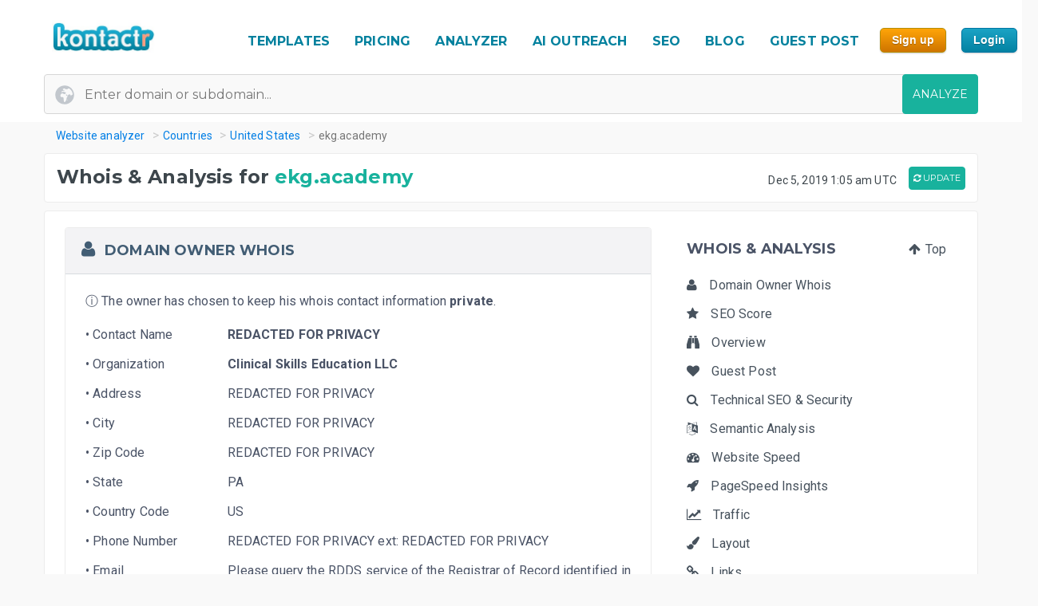

--- FILE ---
content_type: text/html; charset=UTF-8
request_url: https://kontactr.com/website/site/ekg.academy
body_size: 24238
content:
<!DOCTYPE html>
<html lang="en">
<head>
    <meta charset="utf-8">
    <link rel="dns-prefetch" href="//www.google-analytics.com" /><link rel="dns-prefetch" href="//www.google.com" />
	<link rel="dns-prefetch" href="//fonts.googleapis.com" /><link rel="dns-prefetch" href="//fonts.gstatic.com" />
	<link rel="dns-prefetch" href="//d3vxmrleduyji.cloudfront.net" /><link rel="dns-prefetch" href="//static-maps.yandex.ru" />
	<link rel="dns-prefetch" href="//maps.googleapis.com" /><link rel="dns-prefetch" href="//image.thum.io" />
    <meta http-equiv="X-UA-Compatible" content="IE=edge">
    <meta name="viewport" content="width=device-width, initial-scale=1">
    <link rel="shortcut icon" href="https://d3vxmrleduyji.cloudfront.net/img/favicon-96410.png" />
    <title>ekg.academy Domain Owner Whois and Analysis</title>
<meta name="description" content="Get complete Whois information for ekg.academy. Find the domain owner contact information: address, phone number, email. See our in-depth analysis."/>
<meta property="og:url" content="https://kontactr.com/website/site/ekg.academy"/>
<meta property="og:title" content="ekg.academy Domain Owner Whois and Analysis"/>
<meta property="og:type" content="website" />
<meta property="og:description" content="Get complete Whois information for ekg.academy. Find the domain owner contact information: address, phone number, email. See our in-depth analysis."/>
<meta property="og:image" content="https://kontactr.com/website/screenshots/57f86f4407a2a67be69086451273eefb.png"/>
    	    	    	    <link rel="canonical" href="https://kontactr.com/website/site/ekg.academy" />
	    		<link href='https://fonts.googleapis.com/css?family=Roboto:400,700' rel='stylesheet'>
	<link href='https://fonts.googleapis.com/css?family=Montserrat:400,700' rel='stylesheet'>
	<link href="https://d3vxmrleduyji.cloudfront.net/website/bootstrap-min.css" rel="stylesheet">
		<link rel="stylesheet" href="https://d3vxmrleduyji.cloudfront.net/css/font-awesome.min.css">
	<style>
		.navbar .col-4{max-width:29%;text-align:right}.navbar-nav li:hover a:before,.navbar-nav li.active a:before{display:none!important}.cs-table-action-bar{margin-bottom:0;padding:0}.cs-table-action-bar>li{vertical-align:middle;display:inline-block}@media(min-width:768px){.cs-table-action-bar>li{margin-left:15px}.home-image-feature{-webkit-transform:scale(1);transform:scale(1)}}.cs-searchbox{z-index:2}.cs-searchbox .search-wrapper{-webkit-transition:margin .25s ease;-webkit-transition:margin 0.25s ease;transition:margin 0.25s ease;position:relative}.cs-searchbox .search-wrapper input{display:block;font-size:14px;font-weight:700;min-width:304px;color:#666;width:100%;height:41px;margin:0;-webkit-box-sizing:border-box;box-sizing:border-box;padding:0 30px 0 15px;border-radius:.3rem;border:1px solid #e5e5e5}@media(max-width:600px){.table-card .card-header{font-size:.9rem;padding:.75rem}}.cs-searchbox .search-wrapper i{position:absolute;top:9px;font-size:16px;right:13px;cursor:pointer;color:#aaa;font-weight:400}.fm-page-title{background-color:#f9f9f9;-webkit-box-shadow:1px 0 10px 0 rgba(0,0,0,.07);box-shadow:1px 0 10px 0 rgba(0,0,0,.07);padding:12px 0}.fm-page-title h2{color:#797979;font-size:20px;font-weight:700;margin:0}.fm-page-title .description{color:#666;font-size:14px;font-weight:900;margin-right:10px}.breadcrumb-arrow{background:white;padding:6px 12px;border-radius:5px;color:#666;font-weight:700;margin-right:15px;border:1px solid #f1f1f1}.breadcrumb-arrow:hover{background:#fff}.kontactr-logo{height:60px}.nav-logo{padding:15px;overflow:hidden;width:214px}.nabvbar{background:#fff}.navbar-nav.navbar-right{-webkit-box-orient:horizontal;-webkit-box-direction:normal;-ms-flex-direction:row;flex-direction:row;position:absolute;top:5px;right:0}.navbar-expand-lg{position:relative;width:100%;top:0;z-index:1000;padding:0;background:#fff}.navbar-static-top{z-index:1000}.nav-navigation li{padding:10px 12px;text-align:center}.nav-navigation li span{margin-right:0!important;font-size:22px;margin-bottom:2px}.navbar-nav a{color:#666;font-size:17px;font-weight:500;line-height:15px;position:relative}.extra-margin{margin-right:5px}.navbar-nav a:hover,.navbar-nav li.active a{color:#18B29D!important}.navbar-nav li:hover a:before,.navbar-nav li.active a:before{position:absolute;content:'';width:30px;height:4px;background:#01819E;bottom:3px;left:0;right:0;margin:0 auto;border-radius:5px}.navbar-nav .dropdown-menu a:before,.navbar-nav li.active .dropdown-menu a:before{display:none}.navbar-nav .dropdown-menu a{color:#666}.navbar-nav .dropdown-menu a:hover{color:#222}.navbar-nav .dropdown-menu a.btn:hover{color:#fff}.offcanvas-nav .form-inline{display:none}.is-hidden{visibility:hidden}.navbar-right li:hover a:before,.navbar-right li.active a:before{display:none}.navbar-right{width:80px}.navbar-nav .dropdown-toggle::after{content:'\f107';font-family:'FontAwesome';margin-left:10px;border:none;vertical-align:0}.navbar-toggler{cursor:pointer;position:absolute;right:0;top:30px;font-size:2rem!important}.navbar-toggler:focus{outline:none}.navbar-toggler-icon:before{font-family:'FontAwesome';content:"\f0c9"}.navbar-toggler-icon:hover:before{color:#01819E}.navbar-nav .notifications{position:relative;padding:10px}.navbar-nav .notifications .dropdown-menu,.user-dropdown .dropdown-menu{-webkit-box-shadow:0 10px 10px 0 rgba(0,0,0,.25);box-shadow:0 10px 10px 0 rgba(0,0,0,.25);border-radius:5px;max-width:375px;min-width:305px}.navbar-nav .notifications .dropdown-toggle::after{display:none}.drop-icon{position:absolute;background:transparent;top:-8px;right:7%;font-size:30px;color:#fff}.notify-header{line-height:1.5;padding:10px;background:#18B29D;color:#fff;font-size:15px;font-weight:400;border-top-left-radius:5px;border-top-right-radius:5px;padding-left:20px}.notify-footer{padding:10px;background:#18B29D;color:#fff;font-size:12px;font-weight:400;border-bottom-left-radius:5px;border-bottom-right-radius:5px;text-align:center}.notify-footer p{color:#fff;font-size:12px;font-weight:400}.notify-footer span{color:#c9c9c9;font-size:14px;font-weight:900;margin-left:10px}.notifications .dropdown-menu a,.user-dropdown .dropdown-menu a{color:#333;font-size:14px;font-weight:400;white-space:normal}.navbar-nav .notifications .round{position:absolute;border-radius:50%;border-style:solid;border-width:3px;border-color:#fff;background-color:#01dc34;-webkit-box-shadow:0 0 8px 0 #000;box-shadow:0 0 8px 0 #000;width:10px;height:10px;left:50%;top:25%}.navbar-nav .notifications .notify{font-size:22px;vertical-align:middle}.user-name{color:#aaa;font-size:16px;font-weight:700}.user-profile img{border-radius:50%;background-color:#7777777d;width:28px;height:28px}.user-profile{width:50px;margin:0 auto;border-radius:100%}.user-profile::before{-webkit-animation:2.5s blow 0s linear infinite;animation:2.5s blow 0s linear infinite;position:absolute;content:'';width:45px;height:45px;top:8px;margin:0 auto;border-radius:50%;z-index:0}@-webkit-keyframes blow{0%{-webkit-box-shadow:0 0 0 0 rgba(24,117,240,.26);box-shadow:0 0 0 0 rgba(24,117,240,.26);opacity:1;-webkit-transform:scale3d(1,1,.5);transform:scale3d(1,1,.5)}50%{-webkit-box-shadow:0 0 0 10px rgba(24,117,240,.86);box-shadow:0 0 0 3px rgba(24,117,240,.86);opacity:1;-webkit-transform:scale3d(1,1,.5);transform:scale3d(1,1,.5)}100%{-webkit-box-shadow:0 0 0 20px rgba(24,117,240,.96);box-shadow:0 0 0 6px rgba(24,117,240,.96);opacity:0;-webkit-transform:scale3d(1,1,.5);transform:scale3d(1,1,.5)}}@keyframes  blow{0%{-webkit-box-shadow:0 0 0 0 rgba(24,117,240,.26);box-shadow:0 0 0 0 rgba(24,117,240,.26);opacity:1;-webkit-transform:scale3d(1,1,.5);transform:scale3d(1,1,.5)}50%{-webkit-box-shadow:0 0 0 10px rgba(24,117,240,.16);box-shadow:0 0 0 3px rgba(24,117,240,.16);opacity:1;-webkit-transform:scale3d(1,1,.5);transform:scale3d(1,1,.5)}100%{-webkit-box-shadow:0 0 0 20px rgba(24,117,240,.96);box-shadow:0 0 0 6px rgba(24,117,240,.96);opacity:0;-webkit-transform:scale3d(1,1,.5);transform:scale3d(1,1,.5)}}.progress-list{margin:0;padding:0;list-style:none;padding-top:20px}.progress-list li{margin-bottom:40px}.progress-list .last{margin-bottom:30px!important}.progress-list span{color:#333;font-size:12px;font-weight:400;position:relative;top:3px}.progress-line{width:100%;height:4px;background-color:rgba(55,63,82,.1);border-radius:5px}.bar{background-color:#EC8D08;width:60%;height:100%;border-radius:5px;-webkit-animation-timing-function:ease-in-out;animation-timing-function:ease-in-out}.bar2{-webkit-animation-name:increase2;animation-name:increase2;width:8%}.bar3{-webkit-animation-name:increase3;animation-name:increase3;width:80%}@-webkit-keyframes increase{from{width:1%}to{width:60%}}@keyframes  increase{from{width:1%}to{width:60%}}@-webkit-keyframes increase2{from{width:1%}to{width:8%}}@keyframes  increase2{from{width:1%}to{width:8%}}@-webkit-keyframes increase3{from{width:1%}to{width:80%}}@keyframes  increase3{from{width:1%}to{width:80%}}.dropdown-menu{border:0;-webkit-box-shadow:0 0 13px -3px rgba(0,0,0,.1);box-shadow:0 0 13px -3px rgba(0,0,0,.1);border-radius:5px;padding:0}.dropdown-menu a{font-size:14px;padding:21px;padding-left:20px;border-bottom:1px solid #ddd}.dropdown-menu a.btn{color:#fff;border-bottom:none;font-weight:700;text-transform:CAPITALIZE;padding-left:inherit;padding:5px 12px}.dropdown-item:focus,.dropdown-item:hover{background-color:#f5f5f5}.nav-drop-profile{min-width:160px}.dropdown-menu a .fa{margin-right:6px;color:#838383}@media(min-width:992px){.user-profile img{width:45px;height:45px}.fix-header .navbar-fixed-top{position:fixed}.navbar-top-links .dropdown-alerts,.navbar-top-links .dropdown-messages,.navbar-top-links .dropdown-tasks{margin-left:auto}@media (min-width:1200px){.navbar-right{position:unset!important}.home-image-feature{-webkit-transform:scale(1);transform:scale(1)}.home-text-right,.home-text-left{text-align:center!important}}@media (max-width:1200px){.table-responsive{display:block;width:100%;overflow-x:auto}.package-badge{position:absolute;top:0;left:0}.feature-icon{margin-top:0}.feature-title,.feature-title a{margin-bottom:5px}}@media(min-width:991px) and (max-width:1200px){.nav-navigation li{padding:3px}.navbar-nav a{font-size:17px}.navbar-right{width:8%;position:unset!important}#form-preview img{width:auto;height:auto;max-width:475px;position:relative;top:15px}.home-image-feature{-webkit-transform:scale(1);transform:scale(1)}}@media(max-width:991px){.topmenu{font-size:20px!important}.navbar-header{}.nav-navigation li{padding:10px 20px!important;border-bottom:1px dotted #ddd}.nav-navigation li:last-child{border-bottom:none}.navbar-nav li:hover a:before,.navbar-nav li.active a:before{display:none}.nav-navigation li:hover a{color:#01819E}.navbar-nav .notifications .round{width:9px;height:9px}.navbar-nav .notifications .notify{font-size:20px}.navbar-right{width:10%}.navbar-toggler-icon:focus,.navbar-toggle:focus{outline:none}.navbar-toggler{right:8%;top:25px}.navbar-toggler-public{right:0;z-index:1000}.navbar-nav a:hover,.navbar-nav li.active a{color:#01819E}.offcanvas-nav{margin-top:42px}.dropdown-item:focus,.dropdown-item:hover{background:transparent}.nav-navigation .dropdown-item span{font-size:12px}.user-profile img{border-radius:50%;background-color:#7777777d;width:33px;height:33px;border:3px solid #ddd}.user-dropdown{padding:10px}.fm-dashboard,.fm-forms,.fm-packages,.fm-package-features{padding-bottom:2px}.card .header-title{text-align:center}.modal-enter-name label{text-align:center;margin-top:0}.modal{padding-right:0!important}.fm-form-type .btn{padding:10px 15px;font-size:13px}.modal button.close{right:0;top:0}.create-form .fm-form-type,.modal-enter-name{padding:15px}.fm-page-button .btn i{padding:0}.fm-page-title h2{font-size:17px}.form-right{text-align:left}.col-xs-6{width:50%}.col-xs-7{width:55%}.col-xs-5{width:45%}.col-xs-9{width:75%}.col-xs-3{width:25%}.hidden-xs{display:none}table.table-bordered.dataTable tbody th,table.table-bordered.dataTable tbody td,table.table-bordered.dataTable thead th{text-align:center}div.dataTables_wrapper div.dataTables_length,div.dataTables_wrapper div.dataTables_filter,div.dataTables_wrapper div.dataTables_info,div.dataTables_wrapper div.dataTables_paginate{text-align:left}.dataTables_info{display:none}.form-tabletable-search .text-right{text-align:left}.form-table-search .dataTables_length,.form-table-search .dataTables_info{display:none}.cs-searchbox .search-wrapper input{min-width:100%}.table .text-center .btn{margin:20px 0}.table thead th,.table tfoot th{font-size:14px;font-weight:500}.table td{font-size:.8rem}.card-body{padding:15px}.card-body p,.card-body ul li{font-size:14px}.card-header h5{text-align:center}.package-btn{margin-bottom:30px}.package-service-list li{padding:15px}.package-icon{padding:5px}.content-card{margin-left:0;margin-bottom:0}.form-plans-change .text-right{text-align:left!important}.plan-buttons{padding:0;padding-bottom:10px;text-align:center}.plan-buttons li{padding-right:5px}.plan-buttons .btn{margin:3px;padding:9px;font-size:10px;width:100%}.form-edit{display:none}.download-form-link .fa{padding-right:0}#remember_me{display:none}.form-settings .checkbox{margin-left:20px}.form-plans-change{padding:15px}.form-plans-change .btn{padding:8px 10px;font-size:12px}.btn,.support-btns .btn,.btn-lg,.btn-sm{padding:9px 15px;font-size:13px}.form-introduction{padding:30px 0}.login-block .checkbox{margin-left:20px}.login-block-header h6{font-size:16px}.btn-lg{min-width:inherit}.modal-form{padding:10px}.table .text-center .btn,form .text-center .btn{margin-top:15px}.not-found{padding:50px 0}.navbar-nav .notifications .dropdown-menu,.user-dropdown .dropdown-menu{right:12%!important;top:69px}.nav-logo-public{text-align:left!important}#form-preview{display:none}.home-image-feature{-webkit-transform:scale3d(.9);transform:scale3d(.9)}}@media(max-width:767px){.navbar-right{width:40%;position:absolute!important;top:14px!important;right:4px!important}.form-card{margin:0 auto}.edit-image,.profile-img{text-align:center;margin:0}.form-header{color:#01819E!important}.fm-play:hover{-webkit-box-shadow:none;box-shadow:none}.login-block-header h1{font-size:25px}.navbar .col-4{min-width:100%;max-width:none;text-align:center}.nav-logo-public{text-align:left!important}.dropdown,.dropup{position:absolute;right:1%;top:15%}.navbar-toggler{right:10%}.navbar-toggler-public{right:0}#form-preview{display:none}.home-image-feature{-webkit-transform:scale3d(.85);transform:scale3d(.85)}.cd-side-nav>ul:last-of-type{display:none}.cd-side-nav{display:none!important}.menu-top-mobile{display:block!important}}@media (max-width:575px){.best-value-img,.best-value-label,.best-value-img-logged,.best-value-label-logged{display:none!important}.home-image-feature{-webkit-transform:scale3d(.7);transform:scale3d(.7)}.mobile_update_button{padding-top:25px!important;padding-left:0!important}#captcha_recaptcha_gif{width:210px;height:auto}}@media (max-width:468px){.level1 h1{font-size:30px!important}.level3{font-size:22px!important}.level2 h2{font-size:15px!important}.orangebutton{font-size:21px!important}#signup_free_text{display:none}#signup{left:0!important}.grey-block{padding:20px 40px!important}.white-block{padding:20px 40px!important}#google-recaptcha iframe{transform:scale(.8);-webkit-transform:scale(.8);transform-origin:0 0;-webkit-transform-origin:0 0}#google-recaptcha>div:nth-of-type(1){width:244px!important;height:63px!important}.home-image-feature{-webkit-transform:scale(.7);transform:scale(.7)}.grey-feature,.white-feature{padding:10px 10px!important}.home-title{text-align:center!important}}@media (max-width:400px){.fm-form-type .btn{width:100%}.navbar-toggler{right:16%}.navbar-toggler-public{right:0}.dropdown,.dropup{right:3%}.navbar-header img{max-width:160px;width:auto;height:auto}#form-preview{display:none}.pull-right{float:none!important}.home-image-feature{-webkit-transform:scale(.7);transform:scale(.7)}.grey-feature,.white-feature{padding:10px 10px!important}.home-title{text-align:center!important}}@media (max-width:340px){.login-block{text-align:center}.forgot-password-link{float:none;margin-bottom:15px;display:block}#form-preview{display:none}.home-image-feature{-webkit-transform:scale(.7);transform:scale(.7);position:relative}.grey-feature,.white-feature{padding:10px 10px!important}.home-title{text-align:center!important}}.fm-logo{background-color:#29b6f6;padding:17px 20px;font-size:1.375rem;font-weight:400;overflow:hidden}.sidebar-nav.light .fm-logo{background:#fff}.sidebar{width:250px;z-index:1400;position:fixed;top:0;height:100%;background-color:#fff;-webkit-box-shadow:0 2px 4px 0 rgba(0,0,0,.08);box-shadow:0 2px 4px 0 rgba(0,0,0,.08);overflow-y:auto}.sidebar-nav li a{font-size:.938rem;font-weight:500;display:block;color:#8b8d91;padding:13px 15px;text-decoration:none}.ion{margin-right:10px;font-size:1.1rem}.sidebar-nav{background:#313541}.sidebar-nav>ul{padding:0;margin:0;list-style:none;background:rgba(255,255,255,.1)}.sidebar-nav .metismenu{background:#313541;display:-webkit-box;display:-ms-flexbox;display:flex;-webkit-box-orient:vertical;-webkit-box-direction:normal;-ms-flex-direction:column;flex-direction:column}.sidebar-nav .metismenu li + li{margin-top:5px}.sidebar-nav .metismenu li:first-child{margin-top:5px}.sidebar-nav .metismenu li:last-child{margin-bottom:5px}.sidebar-nav .metismenu>li{display:-webkit-box;display:-ms-flexbox;display:flex;-webkit-box-orient:vertical;-webkit-box-direction:normal;-ms-flex-direction:column;flex-direction:column;position:relative}.sidebar-nav .metismenu a{position:relative;display:block;padding:13px 15px;color:#8b8d91;font-size:.938rem;outline-width:0;-webkit-transition:all .3s ease-out;transition:all .3s ease-out}@media(max-width:768px){.sidebar-nav .metismenu a{padding:8px 15px}}.sidebar-nav .metismenu ul a{padding:10px 15px 10px 30px}.sidebar-nav .metismenu ul ul a{padding:10px 15px 10px 45px}.sidebar-nav .metismenu li.active>a{color:#fff}.sidebar-nav .metismenu a:hover,.sidebar-nav .metismenu a:focus,.sidebar-nav .metismenu a:active{color:#fff;text-decoration:none}.sidebar-nav.light,.sidebar-nav.light .metismenu{background-color:#fff}.sidebar-nav.light ul{background:#fff}.sidebar-nav.light .metismenu a{color:#8b8d91}.sidebar-nav.light .metismenu li.active>a{color:#29b6f6}.sidebar-nav.light .metismenu a:hover,.sidebar-nav.light .metismenu a:focus,.sidebar-nav.light .metismenu a:active{color:#29b6f6}@media (min-width:767px){.content-wrapper .sidebar{width:60px;overflow:visible}.content-wrapper .metismenu .has-arrow::after{display:none}.content-wrapper .sidebar .hide-menu{display:none;width:180px;left:60px}.home-image-feature{-webkit-transform:scale(1);transform:scale(1)}}.mb-sidebar-close{color:#fff;margin-left:15px;display:none}.mb-sidebar-close.show{display:inline-block}.mb-sidebar-close a{color:inherit}@media(min-width:768px){.mb-sidebar-close{display:none}}.right-sidebar{position:fixed;right:0;z-index:999;background:#fff;top:0;height:100%;-webkit-box-shadow:5px 1px 40px rgba(0,0,0,.4);box-shadow:5px 1px 40px rgba(0,0,0,.4);-webkit-transition:-webkit-transform 0.25s cubic-bezier(0,0,.3,1);transition:-webkit-transform 0.25s cubic-bezier(0,0,.3,1);transition:transform 0.25s cubic-bezier(0,0,.3,1);transition:transform 0.25s cubic-bezier(0,0,.3,1),-webkit-transform 0.25s cubic-bezier(0,0,.3,1);width:100%;margin-top:90px;max-width:370px;height:100%;-webkit-transform:translateX(100%);transform:translateX(100%);display:-webkit-box;display:-ms-flexbox;display:flex;-webkit-box-orient:vertical;-webkit-box-direction:normal;-ms-flex-direction:column;flex-direction:column;overflow-y:auto}.shw-rside{-webkit-transform:none;transform:none;border-top-left-radius:5px}.right-sidebar .card-header{display:block;border-radius:0;background-color:#666;height:40px;color:#fff;padding:12px 30px;font-size:18px;font-weight:400}.right-sidebar .right-side-toggle{font-size:1.8rem;margin-top:-6px;float:right;cursor:pointer}.datatables thead{background:#01819E}.sorting_1:before{position:absolute;content:'';width:4px;height:0%;background:#01819E;left:0;top:0}.fm-dashboard .table-bordered td{position:relative}.fm-dashboard .table-bordered tr:hover td{color:#2e2e2e}.fm-dashboard .table-bordered tr:hover .sorting_1:before{height:100%}.fm-dashboard .table-bordered tr:hover,.fm-dashboard .table-bordered tr:focus{box-shadow:1px 3px 6px 0 rgba(0,0,0,.2);-webkit-box-shadow:1px 3px 6px 0 rgba(0,0,0,.2)}.right-side-toggle{font-size:1.3rem}.navbar-expand-lg .navbar-nav .dropdown-menu-right{right:0;left:auto;border:1px solid #18B29D;border-radius:7px}.navbar-expand-lg .navbar-nav .dropdown-menu{position:absolute}.sidebar-toggle-btn{color:#fff;font-size:25px;margin-left:50px}@media(min-width:768px){.sidebar-toggle-btn{display:none}}@media(max-width:767px){.sidebar{-webkit-transform:translateX(-250px);transform:translateX(-250px);-webkit-transition:-webkit-transform 0.25s cubic-bezier(0,0,.3,1);transition:-webkit-transform 0.25s cubic-bezier(0,0,.3,1);transition:transform 0.25s cubic-bezier(0,0,.3,1);transition:transform 0.25s cubic-bezier(0,0,.3,1),-webkit-transform 0.25s cubic-bezier(0,0,.3,1)}.sidebar.sidebar-toggle{-webkit-transform:translateX(0);transform:translateX(0)}}.nav-second-level>li{width:100%}@media (min-width:768px){.content-wrapper .ion{font-size:1.7rem}.content-wrapper .sidebar .sidebar-nav{position:absolute;overflow:hidden}.content-wrapper .sidebar .sidebar-nav .nav-second-level{position:absolute;z-index:999999}.content-wrapper .sidebar .user-profile{width:60px}.content-wrapper .sidebar .nav-small-cap,.content-wrapper .sidebar li span span{display:none}.content-wrapper .sidebar #side-menu>li>a{padding:15px 17px 15px 20px}.content-wrapper .sidebar li:hover .nav-second-level,.content-wrapper .sidebar li:hover .nav-second-level.collapse li,.content-wrapper .sidebar li:hover .nav-second-level.in{display:block}.content-wrapper .sidebar .nav-second-level{position:absolute;left:60px;background:#313541;width:220px;opacity:1;padding-bottom:10px;display:none}.content-wrapper .sidebar .nav-second-level li{background:#313541}.content-wrapper .sidebar .nav-second-level>li>a{padding-left:30px;background:#313541}.content-wrapper .top-left-part{width:60px}.navbar-top-links .dropdown-alerts,.navbar-top-links .dropdown-messages,.navbar-top-links .dropdown-tasks{margin-left:auto}.content-wrapper.fix-sidebar .navbar-left,.fix-sidebar.content-wrapper .navbar-left{margin-left:60px!important}.content-wrapper.fix-sidebar .sidebar,.fix-sidebar.content-wrapper .sidebar{position:fixed}.content-wrapper.fix-sidebar .sidebar .sidebar-nav,.fix-sidebar.content-wrapper .sidebar .sidebar-nav{position:absolute}.content-wrapper.fix-sidebar .sidebar .sidebar-nav .nav-second-level,.fix-sidebar.content-wrapper .sidebar .sidebar-nav .nav-second-level{position:absolute;z-index:99999}}.btn{-webkit-appearance:none!important}@media(max-width:767px){.navbar-header{}.navbar-nav .notifications .round{width:9px;height:9px}.navbar-nav .notifications .notify{font-size:20px}.navbar-right{width:40%}.navbar-collapse-public{max-width:100%}.form-control:disabled, .form-control[readonly]{background-color:#f3f3f3}.build-wrap .form-control{background-color:#fff;}@media(max-width:468px){.ui-pnotify.ui-pnotify-fade-normal.ui-pnotify.ui-pnotify-move{margin:auto 0!important;padding:20px!important;font-size:14px!important;}}@media  all and (max-width:991px){.navbar-nav{width:88%}}@media (max-width: 400px) {
		.navbar-header img { 
			width:129px;
			height:42px;
			position: relative!important;
			top:1px!important;
		}
	}
	@media (max-width: 991px) {
		.navbar-nav {
		    width: unset;
		}
	}
	.justify-content-between{-webkit-box-pack:justify!important;-ms-flex-pack:justify!important;justify-content:space-between!important}.nav-logo{padding:15px;overflow:hidden;width:214px}.nav-link,.form-tabs .nav-link.active{color:#4786ff;border:none}.topmenu{font-size:16px!important;font-weight:700!important;text-decoration:none!important;text-transform:uppercase!important;color:#01819e!important}.fa-round{background:#fff;width:35px;height:35px;text-align:center;border-radius:50%;padding:9px;margin-right:10px;color:#ddd;border:1px solid #ddd}.form-tabs .nav-link.active .fa-round{background:#4786ff;color:#fff;border:1px solid #4786ff}@media(max-width:768px){.nav-link{padding:0}}.nav-link,.nav-tabs .nav-link.active{color:#ee8e07}.nav-tabs .nav-link{border-top-left-radius:.5em;border-top-right-radius:.5em;background-color:#ededed}.navbar-toggler{cursor:pointer;position:absolute;right:0;top:30px;font-size:2rem!important}.navbar-toggler:focus{outline:none}.navbar-toggler-icon:before{font-family:'FontAwesome';content:"\f0c9"}.navbar-toggler-icon:hover:before{color:#01819E}.navbar-toggler-icon:focus,.navbar-toggle:focus{outline:none}.navbar-toggler{right:8%;top:25px}.navbar-toggler-public{right:0;z-index:1000}.navbar-toggler{right:10%}.navbar-toggler-public{right:0}#form-preview{display:none}.navbar-toggler{right:16%}.navbar-toggler-public{right:0}
	</style>
		<link href="https://d3vxmrleduyji.cloudfront.net/website/style-min.css" rel="stylesheet">
		<style>
		.modul .titleh {
			padding-right:0;
		}
		.navbar-nav>li>a {text-decoration: none!important;}
	 .navbar-nav>li>a:hover {text-decoration: none!important;}
	 .popup .bar {width:100%;}
	 @media (max-width: 767px) {
		 .navbar-nav .open .dropdown-menu { position:relative;top:13px!important;right:253px!important;background-color:#fff; }
		 .fa_big_profile {top:3px!important;}
	 }
	 @media (max-width: 991px) {
		 .navbar-toggler {
		 	display:block!important;
			position: absolute;
			right: 50px;
			top: 25px;
			z-index:-10;
     	}
     	.navbar-fixed-top .navbar-collapse { max-height:unset;width:100%;}
     	.nav-navigation li {
		    padding: 10px 20px!important;
		    border-bottom: 1px dotted #ddd;
		}
	 }
	 .myButton {
		box-shadow:inset 0px 1px 0px 0px #fce2c1;
		background:linear-gradient(to bottom, #ffc477 5%, #fb9e25 100%);
		background-color:#ffc477;
		border-radius:6px;
		border:1px solid #eeb44f;
		display:inline-block;
		cursor:pointer;
		color:#ffffff;
		font-family:Arial;
		font-size:15px;
		font-weight:bold;
		padding:6px 24px;
		text-decoration:none;
		text-shadow:0px 1px 0px #cc9f52;
	}
	.myButton:hover {
		background:linear-gradient(to bottom, #fb9e25 5%, #ffc477 100%);
		background-color:#fb9e25;
	}
	html {
	  scroll-behavior: smooth;
	}
	</style>
</head>

<body>

<a href="#" class="mobilebutton"><img data-src="https://d3vxmrleduyji.cloudfront.net/img/mobilemenu.png" alt="mobile" class="lazy"></a>
<div id="top"></div>

<style>
	#credit_code { width:55%;position:relative;top:5px;background:#f9f9f9 url(/website/img/tickt.png) no-repeat 13px 13px; }
	@media (max-width: 768px) {
		#credit_code {
			background:0 0;
		}
	}
</style>

<button onclick="topFunction()" id="myBtn" class="myButton" style="position:fixed;z-index:10000;bottom:30px;right:20px;display:none;" title="Go to top">Top</button>

<!-- START HEADER -->
<div id="header" style="margin-bottom:10px;">
    <div class="container">
        <div class="row">

            <div class="col-md-2">
                <ul class="menulogo">
                    <li class="logo"><a href="/"><img data-src="https://d3vxmrleduyji.cloudfront.net/img/logo.jpg" alt="Kontactr" width="129" height="42" class="lazy" style="position:relative;top:10px;"></a></li>
                </ul>
            </div>
            <div class="col-md-10">
                    <ul class="menu" style="position: relative;top: 22px;">
				
				<li class="nav-item" style="padding:10px 5px;"><a class="nav-link topmenu" href="https://kontactr.com/form-builder-templates">TEMPLATES</a></li>
				
				<li class="nav-item" style="padding:10px 5px;"><a class="nav-link topmenu" href="https://kontactr.com/pricing">PRICING</a></li>
				
				<li class="nav-item extra-margin" style="padding:10px 5px;"><a class="nav-link topmenu" href="https://kontactr.com/website/">ANALYZER</a></li>
				
				<li class="nav-item extra-margin" style="padding:10px 5px;"><a class="nav-link topmenu" href="https://kontactr.com/ai-outreach">AI OUTREACH</a></li>

				<li class="nav-item extra-margin" style="padding:10px 5px;"><a class="nav-link topmenu" href="https://kontactr.com/blog/the-ultimate-guide-to-general-seo">SEO</a></li>
				
				<li class="nav-item extra-margin" style="padding:10px 5px;"><a class="nav-link topmenu" href="https://kontactr.com/blog/">BLOG</a></li>
				
				<li class="nav-item extra-margin" style="padding:10px 5px;"><a class="nav-link topmenu" href="https://kontactr.com/guest-post">GUEST POST</a></li>
				
				<li class="nav-item" id="nav-item-sign-up" style="padding:10px 5px;"><input value="Sign up" class="orangebutton-small orangebutton-small-header" onclick="window.location='https://kontactr.com/register?p=basic&name=ekg.academy';" type="submit" style="position:relative;top:-2px;"></li>
				
				<li class="nav-item" style="padding:10px 5px;"><input value="Login" class="bluebutton-small" onclick="window.location='/login';" type="submit" style="position:relative;top:-2px;"></li>
                    </ul>
                                            </div>
			
        </div>
                
                
        				   <div class="search index-top-search" style="margin-left:-15px;">
                        <form action="https://kontactr.com/website/ajax/search" id="general-search-form" class="searchform" style="min-width:320px;">
                            <input type="text" name="url" id="url" class="form-control searchinput searchinput-paste"  placeholder="Enter domain or subdomain...">
                                                        <button type="submit" id="search-button" class="btn btn-primary searchbutton" style="border-radius:4px;right:-15px;">ANALYZE</button>
                        </form>
                    </div>
				            </div>
</div>
<!-- END HEADER -->








    <div class="container breadcrumb-hide">
        <ol class="breadcrumb" itemscope itemtype="http://schema.org/BreadcrumbList">
            <li itemprop="itemListElement" itemscope itemtype="http://schema.org/ListItem"><a href="https://kontactr.com/website" itemprop="item" class="link-resolve"><span itemprop="name">Website analyzer</span></a><meta itemprop="position" content="1" /></li>
            <li itemprop="itemListElement" itemscope itemtype="http://schema.org/ListItem"><a href="https://kontactr.com/website/country" itemprop="item" class="link-resolve"><span itemprop="name">Countries</span></a><meta itemprop="position" content="2" /></li>
                        <li itemprop="itemListElement" itemscope itemtype="http://schema.org/ListItem"><a href="https://kontactr.com/website/country/united-states" itemprop="item" class="link-resolve"><span itemprop="name">United States</span></a><meta itemprop="position" content="3" /></li>
                        <li itemprop="itemListElement" itemscope itemtype="http://schema.org/ListItem" class="active"><span itemprop="name" class="link-resolve">ekg.academy</span>
                        <meta itemprop="position" content="4" />
                        </li>
        </ol>
    </div>
	
	
	<div id="mobile-fixed-menu">
        <a href="#" class="mobile-menu-button"><img data-src="https://d3vxmrleduyji.cloudfront.net/img/mobilemenu.png" alt="Mobile menu" class="lazy"></a>
                <a href="https://kontactr.com/website" class="logo"><img data-src="https://d3vxmrleduyji.cloudfront.net/img/logo.jpg" alt="Kontactr" width="129" height="42" class="lazy" style="position:relative;top:10px;"></a>
    </div>

    <!-- Start Sticky Menu Mobile-->
    <ul class="stickymenu-mobile">
	            <li><a href="/form-builder-templates">TEMPLATES</a></li>
        <li><a href="/pricing">PRICING</a></li>
        <li><a href="/website/">ANALYZER</a></li>
        <li><a href="/ai-outreach">AI OUTREACH</a></li>
        <li><a href="/blog/">BLOG</a></li>
        <li><a href="/guest-post">GUEST POST</a></li>
        <li><a href="/register?p=basic">SIGN UP</a></li>
        <li><a href="/login">LOGIN</a></li>
    </ul>
    <!-- End Sticky Menu Mobile -->

    	
	    	
    <!-- START STAT TITLE -->
    <style>
	@media (max-width: 768px) {
		#h1domain {
			font-size:21px;
		}
	} 
	</style>
    <div class="stattitle container" style="padding:15px 0;">
        <div class="col-md-8">
            <h1>Whois & Analysis for <span style="color:#18b29d;" id="h1domain">ekg.academy</span></h1>
        </div>
        <div class="col-md-4">
                    <div class="re-analyze" style="width:100%;">
                <div style="display: inline-block;vertical-align: middle;text-align:center;"><span style="font-family:'Roboto', sans-serif;position:relative;top:3px;" class="link-resolve">Dec 5, 2019 1:05 am UTC</span></div>
                					  					  <div style="display: inline-block;vertical-align: middle;width:82px;"><button id="re-analyze" type="submit" class="update-button margin-l-10" data-url="https://kontactr.com/website/ajax/re-analyze" data-name="ekg.academy" style="padding:0 5px 0 5px;font-weight:400;margin-left:0;"><i class="fa fa-refresh margin-l-2"></i> UPDATE</button></div>
					  				            </div>
        </div>

    </div>
    <!-- END STAT TITLE -->
    
   
    
    
    <!-- Start Content -->
    <div class="container content analyze-container">

        		
        <!-- Start Content Sol -->
        <div class="content-sol col-md-8">

				            <div class="analyze-group" id="contact">
                <!-- Start Server Info -->
                <div class="row">

                    <div class="modul">

                        <div class="titleh">
                            <h2 class="details-page"><i class="fa fa-user" style="padding-right:12px;font-size:22px;"></i>DOMAIN OWNER WHOIS</h2>
                                                    </div>
	
														<div class="padding-10 clearfix" style="padding-top:20px;">
									<div class="col-md-12"><span data-tooltip2="Informative">&#9432;</span> 
																		<!--Array
(
    [name] => REDACTED FOR PRIVACY
    [organization] => Clinical Skills Education LLC
    [address] => REDACTED FOR PRIVACY
    [city] => REDACTED FOR PRIVACY
    [zip] => REDACTED FOR PRIVACY
    [state] => PA
    [country_code] => US
    [phone] => REDACTED FOR PRIVACY ext: REDACTED FOR PRIVACY
    [fax] => REDACTED FOR PRIVACY ext: REDACTED FOR PRIVACY
    [email] => Please query the RDDS service of the Registrar of Record identified in this output for information on how to contact the Registrant, Admin, or Tech contact of the queried domain name.
)
1-->
																														The owner has chosen to keep his whois contact information <span class="bold-text">private</span>.
																																						</div>
								</div>
					                          <div class="modul-list" style="padding-top:5px;">
	                                                    <div class="row" style="margin-bottom:10px;">
	                         <div class="col-sm-3 list-title" style="margin-bottom:-5px;">&bullet; Contact Name</div>
	                         <div class="col-sm-9" style="word-break:break-word;font-weight:700;">REDACTED FOR PRIVACY</div>
                            </div>
                                                                                    <div class="row" style="margin-bottom:10px;">
	                         <div class="col-sm-3 list-title" style="margin-bottom:0;">&bullet; Organization</div>
	                         <div class="col-sm-9" style="word-break:break-word;font-weight:700;">Clinical Skills Education LLC</div>
                            </div>
                                                                                    <div class="row" style="margin-bottom:10px;">
	                         <div class="col-sm-3 list-title" style="margin-bottom:0;">&bullet; Address</div>
	                         <div class="col-sm-9" style="word-break:break-word;">REDACTED FOR PRIVACY</div>
                            </div>
                                                                                    <div class="row" style="margin-bottom:10px;">
	                         <div class="col-sm-3 list-title" style="margin-bottom:0;">&bullet; City</div>
	                         <div class="col-sm-9" style="word-break:break-word;">REDACTED FOR PRIVACY</div>
                            </div>
                                                                                    <div class="row" style="margin-bottom:10px;">
	                         <div class="col-sm-3 list-title" style="margin-bottom:0;">&bullet; Zip Code</div>
	                         <div class="col-sm-9" style="word-break:break-word;">REDACTED FOR PRIVACY</div>
                            </div>
                                                                                    <div class="row" style="margin-bottom:10px;">
	                         <div class="col-sm-3 list-title" style="margin-bottom:0;">&bullet; State</div>
	                         <div class="col-sm-9" style="word-break:break-word;">PA</div>
                            </div>
                                                                                                                <div class="row" style="margin-bottom:10px;">
	                         <div class="col-sm-3 list-title" style="margin-bottom:0;">&bullet; Country Code</div>
	                         <div class="col-sm-9" style="word-break:break-word;">US</div>
                            </div>
                                                                                    <div class="row" style="margin-bottom:10px;">
	                         <div class="col-sm-3 list-title" style="margin-bottom:0;">&bullet; Phone Number</div>
	                         <div class="col-sm-9" style="word-break:break-word;"> REDACTED FOR PRIVACY ext: REDACTED FOR PRIVACY </div>
                            </div>
                                                                                    <div class="row" style="margin-bottom:10px;">
	                         <div class="col-sm-3 list-title" style="margin-bottom:0;">&bullet; Email</div>
	                         <div class="col-sm-9" style="word-break:break-word;"> Please query the RDDS service of the Registrar of Record identified in this output for information on how to contact the Registrant, Admin, or Tech contact of the queried domain name.  </div>
                            </div>
                                                        						   <div class="row" style="margin-bottom:10px;margin-top:10px;">
	                         <div class="col-sm-3 list-title" style="margin-bottom:0;">&bullet; Domain Registrar</div>
	                         <div class="col-sm-9" style="word-break:break-word;font-weight:700;">Gandi SAS<br /><a href="#domain" class="smoothscroll">See Domain Dates and Nameservers</a><br /><a href="#server" class="smoothscroll">See Server Details</a></div>
                            </div>
							                        </div>
                        					                    </div>

                </div>
                <!-- End Server Info -->
            </div>
                     

            <!-- Start General -->
            <div class="general" style="margin-bottom:0;" id="SEOscore">
                <div class="col-md-6">
	                <div class="div_img_img2">
			            <img class="img1 lazy" data-src="https://d3vxmrleduyji.cloudfront.net/img/laptop-full.png" alt="Desktop screen" width="331" height="175">
	                    	                        <img data-src="https://kontactr.com/website/screenshots/57f86f4407a2a67be69086451273eefb.png" class="website-screenshot img2 lazy" id="website-screenshot" alt="Desktop screenshot for ekg.academy" width="176" height="132" />
	                    	                </div>
        	       </div>
        	               	    	   <div class="col-md-6">
	        	    	   <div class="modul" style="border:0;">
		        	    	   <div class="titleh" style="text-align: center;border: 1px solid #b2e0b6;background-color: #f7fff7; padding: 10px;">
			        	    	   <h2 style="font-size:20px;font-weight:700;">SEO SCORE</h2>
		        	    	       <a href="https://ekg.academy" target="_blank"rel="nofollow"  style="font-weight:400;font-size:20px;line-height:1.4em;"><img alt="" class="lazy" data-src="https://favicon.yandex.net/favicon/ekg.academy?size=32" style="display: inline-block;vertical-align:-10px;margin-right:5px;">ekg.academy</a><br />
		        	    	       		        	    	       <a href="https://buy.stripe.com/bIYg12d5navoeaI3d7" target="_blank" rel="nofollow" style="font-size: 15px;font-weight:700;">Make your link <span style="font-weight:700;font-size: 18px;">&#8593</span> do-follow</a>
		        	    	       		        	    	       			        	   </div>
			        	   <div class="row" style="background-color:#f7fff7;border: 1px solid #b2e0b6;  border-bottom-left-radius: 4px;border-bottom-right-radius: 4px;border-top:0;">
				        	   <div class="col-xs-4">
				        	    	   <div style="padding:20px;">
				        	    	    		<canvas id="seo-score-doughnut" width="75" height="75" style="width: 75px; height: 75px;z-index: 1;"></canvas>
				        	    	    		<div style="font-weight:700;position: absolute;top: 43px; left:47px;  z-index: 2;font-size:30px;color:#36983E;">100</div>
				        	    	   </div>
				        	   </div>
				        	   
				        	   <div class="col-xs-8">
					        	    <div style="padding:20px; padding-top:32px; ">
					        	  							        	  		<p> <span style="color:#36983E;font-weight:700;"> Well done!<br />All  <span class="criteria">criteria </span>passed</span><br />
					        	  							        	  							        	    </div>
				        	   </div>
			        	   </div>
	        	    	   </div>
	        	   </div>
                <div class="clearfix"></div>
            </div>
            <!-- End General -->
            
                        
             			
            
                         
                         
            
            <div class="analyze-group" id="general">
	            <div class="row">
		            <div class="modul">
                        <div class="titleh">
                            <h2 class="details-page"><i class="fa fa-binoculars" style="padding-right:12px;font-size:22px;"></i>OVERVIEW</h2>
                                                    </div>

                        <div class="modul-list">
	                        	                        <div class="row">
		                         <div class="col-sm-3 list-title">&bullet; Domain Owner</div>
	                             <div class="col-sm-9">
		                            <span class="bold-text">Private</span>
		                         </div>
	                        </div>
	                        	                        	                        <div class="row">
	                         <div class="col-sm-3 list-title">&bullet;  Category </div>
	                         <div class="col-sm-9">
		                         		                         	<span class="bold-text">Home & Garden<span style="font-weight:300;">&nbsp;&nbsp;>&nbsp;</span>
Environmental Safety</span>
		                         		                     </div>
                            </div>
	                        	                                                    <div class="row">
	                         <div class="col-sm-3 list-title">&bullet; Online since</div>
	                         <div class="col-sm-9">	                            August 14, 2014
	                            	                             <a href="https://web.archive.org/web/*/ekg.academy" rel="nofollow" target="_blank" style="margin-left:5px;">Explore Wayback Machine <i class="fa fa-external-link" aria-hidden="true"></i></a>
		                        </div>
                            </div>
                                                        	                    <div class="row">
	                       <div class="col-sm-3 list-title">&bullet; Age</div>
                           <div class="col-sm-9">
                                                        11 years, 5 months, 11 days
                                                       </div>
	                    </div>
	                    	                    	                    <div class="row">
	                         <div class="col-sm-3 list-title">&bullet; Alexa Rank</div>
	                         <div class="col-sm-9"><a href="#alexa" class="active-link smoothscroll">#749.046</a>, ekg.academy is in the world's <span class="bold-text">top 1 million</span> websites
	                         	                         </div>
	                    </div>
	                    	                    
	                                            
                        
                        </div>
		            </div>
	            </div>
            </div>
            
            <!-- Start Guest Posting Services -->
            <div class="analyze-group" id="kontactr">
                <div class="row">

                    <div class="modul">

                        <div class="titleh" style="background-color:#ffdfa8;">
                            <h2 class="details-page"><i class="fa fa-heart" style="padding-right:12px;font-size:22px;"></i>GUEST POST TO SUPERCHARGE YOUR SEO</h2>
                        </div>

                        <div class="padding-20 mobile-padding clearfix" style="background-color:#fffaf1;">
                            <div class="col-md-5" style="text-align:center;">
                                <a href="https://kontactr.com/guest-post" target="_blank"><img data-src="https://d3vxmrleduyji.cloudfront.net/img/5046697.jpg" alt="Guest Posting Rocket" width="300" height="200" class="lazy" border="0"></a>
                            </div>
                            <div class="col-md-7">
                                <div class="meter-deger" style="margin-top:10px;margin-left:20px;">
                                    <p>Boost ekg.academy's SEO with Kontactr's <span style="font-weight:700">Guest Posting</span>.</p>
	                                <p>Secure high-authority, do-follow backlinks from our trusted site&#8212;<span style="font-weight:700">DA44 domain authority and PA55 homepage and blog pages</span>.</p>
                                    <p>Perfect for webmasters seeking higher search rankings and increased organic traffic.</p>
                                    <p>Simple, quick, and effective.</p>
                                    <p style="text-align:center;"><input value="LEARN MORE" class="orangebutton-small" type="submit" onclick="window.open('https://kontactr.com/guest-post', '_blank');"><br /><span class="italic-text" style="font-size:14px;">opens a new window</span></p>
                                </div>
                            </div>
                        </div>


                    </div>

                </div>
            </div>
            <!-- End Guest Posting Services -->
            
            <div class="analyze-group" id="SEO">
                <!-- Start Meta Info -->
                <div class="row">

                    <div class="modul">
                        <div class="titleh">
                            <h2 class="details-page"><i class="fa fa-search" style="padding-right:12px;font-size:22px;"></i>TECHNICAL SEO & SECURITY</h2>
                                                    </div>

                        <div class="modul-list">
	                        	                        <div class="row">
	                         <div class="col-sm-3 list-title"> <span data-tooltip4="To solve">&#10060;</span>  SSL Certificate</div>
	                         <div class="col-sm-9">
	                          This website is not SSL secured (HTTPS), the certificate issued by GoDaddy.com, Inc. has expired on January 31, 2021. 	                         </div>
	                    	</div>
                            <div class="row">
                                <div class="col-sm-3 list-title"> <span data-tooltip3="Passed">&#9989;</span>  Title Tag</div>
                                <div class="col-sm-9" style="word-break:break-word;"> <span class="bold-text">EKG Academy. Free lessons, drills and quizzes.</span>  <br/><span style="font-weight:400;" class="link-resolve">Length:</span>
	                                	                                <span style="color:#36983E;" class="link-resolve">
	                                	                                <span class="bold-text">46</span>
	                                </span>
	                                <span class="link-resolve"> (recommended: 10 to 70)</span></div>
                            </div>
                            <div class="row">
                                <div class="col-sm-3 list-title"> <span data-tooltip3="Passed">&#9989;</span>  Meta Description</div>
                                <div class="col-sm-9" style="word-break:break-word;"> Learn EKG interpretation. Hundreds of EKG practice strips plus tutorials and quizzes. Free.  Intended for all medical professionals.  <br/><span style="font-weight:400;" class="link-resolve">Length:</span>
	                                	                                <span style="color:#36983E;" class="link-resolve">
	                                	                                <span class="bold-text link-resolve">132</span></span> <span class="link-resolve">(recommended: 50 to 160)</span></div>
                            </div>
                           <div class="row">
                                <div class="col-sm-3 list-title"><span data-tooltip2="Informative">&#9432;</span> Google preview</div>
                                <div class="col-sm-9" style="word-break:break-word;">
	                                <span style="font-size:12px;" class="bold-text">Desktop Version</span>
	                                <div class="google-preview-desktop-version">
		                                <p> 	EKG Academy. Free lessons, drills and quizzes. </p>
		                                <p>https://ekg.academy</p>
		                                <p>Learn EKG interpretation. Hundreds of EKG practice strips plus tutorials and quizzes. Free.  Intended for all medical professionals.</p>
	                                </div>
	                                <span style="font-size:12px;" class="bold-text">Mobile Version</span>
	                                <div class="google-preview-mobile-version">
		                                <p style="margin-bottom:3px;"><img alt="" class="lazy" data-src="https://favicon.yandex.net/favicon/ekg.academy" style="vertical-align:-4px;"> https://ekg.academy</p>
		                                <p style="margin-bottom:3px;"> 	EKG Academy. Free lessons, drills and quizzes. </p>
		                                <p style="margin-bottom:3px;">Learn EKG interpretation. Hundreds of EKG practice strips plus tutorials and quizzes. Free.  Intended for all medical professional...</p>
	                                </div>
	                            </div>
                            </div>
                            <div class="row">
                                <div class="col-sm-3 list-title"> <span data-tooltip3="Passed">&#9989;</span>  Encoding</div>
                                <div class="col-sm-9"> <span style="color:#36983E;" class="bold-text">Great</span>, language/character encoding is specified: utf-8 </div>
                            </div>
                                                                                                                <div class="row">
                                <div class="col-sm-3 list-title"> <span data-tooltip3="Passed">&#9989;</span>  URL Resolve</div>
                                <div class="col-sm-9">
	                                <p>
		                            	                                <span style="color:#36983E;" class="bold-text">Great</span>, a redirect is in place to redirect traffic from your non-preferred domain. All versions of your page point to the same URL.
	                                		                            </p>

	                                <div class="table-responsive">
                                        <table class="table table-striped">
                                            <tbody>
	                                            <thead class="tabletitle">
                                                <tr>
                                                    <td><span class="link-resolve">URL</span></td>
                                                    <td><span class="link-resolve">Resolved URL</span></td>
                                                </tr>
                                                </thead>
                                                	                                            <tr>
		                                            <td><a href="http://ekg.academy" target="_blank" rel="nofollow" class="link-resolve">http://ekg.academy</a></td>
		                                            		                                            <td><a href="https://ekg.academy/" target="_blank" rel="nofollow" class="link-resolve">https://ekg.academy/</a></td>
		                                            	                                            </tr>
	                                            <tr>
		                                            <td><a href="https://ekg.academy" target="_blank" rel="nofollow" class="link-resolve">https://ekg.academy</a></td>
		                                            		                                            <td><a href="https://ekg.academy/" target="_blank" rel="nofollow" class="link-resolve">https://ekg.academy/</a></td>
		                                            	                                            </tr>
	                                            <tr>
		                                            <td><a href="http://www.ekg.academy" target="_blank" rel="nofollow" class="link-resolve">http://www.ekg.academy</a></td>
		                                            		                                            <td><a href="https://ekg.academy/" target="_blank" rel="nofollow" class="link-resolve">https://ekg.academy/</a></td>
		                                            	                                            </tr>
	                                            <tr>
		                                            <td><a href="https://www.ekg.academy" target="_blank" rel="nofollow" class="link-resolve">https://www.ekg.academy</a></td>
		                                            		                                            <td><a href="https://ekg.academy/" target="_blank" rel="nofollow" class="link-resolve">https://ekg.academy/</a></td>
		                                            	                                            </tr>
	                                                                                        </tbody>
                                        </table>
                                    </div>
                                </div>
                            </div>
                                                                                    <div class="row">
                                <div class="col-sm-3 list-title"> <span data-tooltip3="Passed">&#9989;</span>  Robots.txt</div>
                                <div class="col-sm-9"> <a href="https://ekg.academy/robots.txt" target="_blank" rel="nofollow" style="word-wrap: break-word;">https://ekg.academy/robots.txt</a> </div>
                            </div>
                            <div class="row">
                                <div class="col-sm-3 list-title"> <span data-tooltip3="Passed">&#9989;</span>  URL Parameters</div>
                                <div class="col-sm-9"> <span style="color:#36983E;" class="bold-text">Great</span>, the domain URLs look clean. </div>
                            </div>
                        </div>
                                                <div class="table-responsive">
                            <table class="table table-striped">
                                <thead class="tabletitle">
                                <tr>
                                    <td width="175"><span class="link-resolve">Attribute</span></td>
                                    <td><span class="link-resolve">Value</span></td>
                                </tr>
                                </thead>
                                <tbody>
                                                                    <tr  >
                                        <td><span data-tooltip2="Informative">&#9432;</span> <span style="font-weight:400;" class="link-resolve">viewport</span></td>
                                        <td><span class="link-resolve">width=device-width, initial-scale=1.0</span></td>
                                    </tr>
                                                                </tbody>
                            </table>

                                                    </div>
                                            </div>

                </div>
                
                                
                <!-- End Meta Info -->
                                <!-- Start Keyword density -->
                <div class="analyze-group" id="keywords">
                <div class="row">

                    <div class="modul">

                        <div class="titleh">
                            <h2 class="details-page"><i class="fa fa-language" style="padding-right:12px;font-size:22px;"></i>SEMANTIC ANALYSIS</h2>
                        </div>
                        
                        	                                            <div class="padding-10 clearfix" style="padding-top:20px;">
                            <div class="col-md-12">
	                            	                            <p><span data-tooltip2="Informative">&#9432;</span> <span class="bold-text">The results of our semantic analysis</span> are shown below using the website's language.</p>
	                            	                            <p>They are the main concepts covered by ekg.academy.</p>
	                            <p>Each concept has a confidence score. The higher it is, the more important the topic is relative to the page.</p>
                            </div>
                        </div>
                        
                                                <div class="chart row meta-chart">
                            <div class="col-md-6 chart-area">
                                <div class="meta-chart-container">
                                    <canvas id="meta-char-doughnut" height="275" style="height: 275px;"></canvas></div>
                                </div>
                            <div class="col-md-6 col-xs-6 sub-div">
                                <div class="legend-container"></div>
                            </div>
                        </div>
                        					                           <div class="table-responsive">
                            <table class="table table-striped">
                                <thead class="tabletitle">
                                <tr>
                                    <td>Topics</td>
                                </tr>
                                </thead>
                                <tbody>
                                                                    <tr  >
                                        <td style="border-bottom:0;white-space:normal;">
	                                        
	                                        <a href="#" class="akordiyon"><span class="bold-text">Electrocardiography</span> <span class="italic-text mobile-confidence" style="margin-left:10px;">Confidence: 77%</span> <img data-src="https://d3vxmrleduyji.cloudfront.net/img/arrow-up.png" alt="Arrow up" class="icon open lazy"> </a>
	                                        
	                                        <div class="akordiyon-div table-responsive mobile-border-0"  style="display:block;" >
						

                        <table class="table table-striped">
                            <tbody>
                            <tr>
                                <td class="pwrap pwrap-mobile" style="padding-bottom:0!important;">
	                                <p>Electrocardiography (ECG or EKG) is the process of recording the electrical activity of the heart over a period of time using electrodes placed on the skin.</p><p>These electrodes detect the tiny electrical changes on the skin that arise from the heart muscle's electrophysiologic pattern of depolarizing and repolarizing during each heartbeat.</p><p>It is a very commonly performed cardiology test.</p>
                                </td>
                            </tr>
                            </tbody>
                        </table>
						</div>
	                                    </td>
                                    </tr>
                                                                </tbody>
                            </table>

                                                    </div>
                                                

                    </div>

                </div>
                <!-- End Keyword density -->
            </div>
                       </div>

             
            <div class="analyze-group" id="page-speed">
                <!-- Start Page Speed -->
                <div class="row">

                    <div class="modul">

                        <div class="titleh">
                            <h2 class="details-page"><i class="fa fa-tachometer" style="padding-right:12px;font-size:22px;"></i>WEBSITE SPEED</h2>
                                                    </div>

                        <div class="padding-10 clearfix padding-t-20">
                            <div class="col-md-6 gauge-container">
                                <div id="pagespeed-gauge" class="pagespeed-gauge"></div>
                            </div>
                            <div class="col-md-6">
                                <div class="meter-deger">
                                    <p> <span data-tooltip3="Passed">&#9989;</span>  <strong>ekg.academy</strong> website speed is <strong>fast</strong>. Page speed is important for visitors and search engines.</p><p><a href="https://developers.google.com/speed/pagespeed/insights/?url=ekg.academy" target="_blank" rel="nofollow">Get insights</a> to improve your page loading time.</p>
                                </div>
                            </div>
                        </div>
                                                <div class="padding-10 clearfix" style="padding-bottom:20px;">
                            <div class="col-md-6 padding-b-20">
	                            <h2 style="text-align:center;font-size:26px;color:#999;font-weight:700;margin-bottom:20px;">Page Loading Time</h2>
                                <h3 style="text-align:center;font-size:34px;font-family:Arial;font-weight:700;color:#010101;">1.6s</h3>
                            </div>
                            <div class="col-md-6">
                                <div class="meter-deger">
                                    <p>This domain loads at the <span class="bold-text">median speed</span> of 1.6 seconds.</p>
                                </div>
                            </div>
                        </div>
					  					                           <div class="padding-10 clearfix">
                            <div class="col-md-6 padding-b-20">
	                            <h2 style="text-align:center;font-size:26px;color:#999;font-weight:700;margin-bottom:20px;">Speed Percentile</h2>
                                <h3 style="text-align:center;font-size:34px;font-family:Arial;font-weight:700;color:#010101;">60%</h3>
                            </div>
                            <div class="col-md-6">
                                <div class="meter-deger">
                                    <p>ekg.academy is faster than approximately <span class="bold-text">60 percent</span> of the web. Your website page speed needs to be as fast as you can make it, without compromising the customer experience.</p>
                                    <p>A good goal to achieve is a loading time of <span class="bold-text">2 seconds</span> on desktop and mobile devices.</p>
                                </div>
                            </div>
                        </div>
					                      </div>

                </div>
                <!-- End Page Speed -->
            </div>
                        
          
            <div class="analyze-group" id="pagespeed-insights">
                <!-- Start Page Speed INSIGHTS -->
                <div class="row">

                    <div class="modul">

                        <div class="titleh">
                            <h2 class="details-page"><i class="fa fa-rocket" style="padding-right:12px;font-size:22px;"></i>PAGESPEED INSIGHTS</h2>
                    
                        </div>

                        <div class="padding-10 clearfix padding-t-20">
                            <div class="col-md-12">
                                
                                <script>
								function run() {
								  const url = setUpQuery();
								  fetch(url)
								    .then(response => response.json())
								    .then(json => {
								      // See https://developers.google.com/speed/docs/insights/v5/reference/pagespeedapi/runpagespeed#response
								      // to learn more about each of the properties in the response object.
								      document.getElementById('spinnerGif1').style.display = 'none';
								      document.getElementById('spinnerGif2').style.display = 'none';
								      document.getElementById('spinnerGif3').style.display = 'none';
								      showInitialContent(json.id);
								      var color1;var color2;var text1;var text2;var not_enough_data;var url_could_not_be_resolved;
								      not_enough_data = '';
								      url_could_not_be_resolved = '';
								      
								      if( json.loadingExperience == undefined ) {
									      
									      url_could_not_be_resolved = 'URL could not be resolved';
								      
								      } else if( json.loadingExperience.metrics == undefined ) {
									      
									      not_enough_data = 'Not enough real-world speed data for this page.';			      
								      
								      } else if( json.loadingExperience.metrics.FIRST_CONTENTFUL_PAINT_MS == undefined && json.loadingExperience.metrics.FIRST_INPUT_DELAY_MS == undefined ) { 
									      
									      color1 = '#E95321';
	     							      text1 = 'Failed to compute';
	     							      color2 = '#E95321'; 
	     							  	  text2 = 'Failed to compute';
     							      
     							      } else if( json.loadingExperience.metrics.FIRST_CONTENTFUL_PAINT_MS == undefined ) { 
	     							      
	     							      color1 = '#E95321';
	     							      text1 = 'Failed to compute';
	     							      if( json.loadingExperience.metrics.FIRST_INPUT_DELAY_MS.category == 'FAST'  )  color2 = '#36983E';
  									      else if( json.loadingExperience.metrics.FIRST_INPUT_DELAY_MS.category == 'SLOW' ) color2 = '#E95321';
									      text2 = json.loadingExperience.metrics.FIRST_INPUT_DELAY_MS.category;
									      
	     							  } else if( json.loadingExperience.metrics.FIRST_INPUT_DELAY_MS == undefined ) {
		     							  
		     							  if( json.loadingExperience.metrics.FIRST_CONTENTFUL_PAINT_MS.category == 'FAST' ) color1 = '#36983E';
									      else if( json.loadingExperience.metrics.FIRST_CONTENTFUL_PAINT_MS.category == 'SLOW' ) color1 = '#E95321';
									      text1 = json.loadingExperience.metrics.FIRST_CONTENTFUL_PAINT_MS.category;
	     							  	  color2 = '#E95321'; 
	     							  	  text2 = 'Failed to compute';
	     							  	  
	     							  } else {
								      
									      if( json.loadingExperience.metrics.FIRST_CONTENTFUL_PAINT_MS.category !== undefined ) {
										      if( json.loadingExperience.metrics.FIRST_CONTENTFUL_PAINT_MS.category == 'FAST' ) color1 = '#36983E';
										      else if( json.loadingExperience.metrics.FIRST_CONTENTFUL_PAINT_MS.category == 'SLOW' ) color1 = '#E95321';
										      text1 = json.loadingExperience.metrics.FIRST_CONTENTFUL_PAINT_MS.category;
										  }
										  
									      if( json.loadingExperience.metrics.FIRST_INPUT_DELAY_MS.category !== undefined ) {
										    if( json.loadingExperience.metrics.FIRST_INPUT_DELAY_MS.category == 'FAST'  )  color2 = '#36983E';
										    else if( json.loadingExperience.metrics.FIRST_INPUT_DELAY_MS.category == 'SLOW' ) color2 = '#E95321';
										    text2 = json.loadingExperience.metrics.FIRST_INPUT_DELAY_MS.category;
										  }
										  
									  }
									  
									  
									  if( url_could_not_be_resolved == "" ) {
										  
										  var cruxMetrics;					     
									      
									      if( not_enough_data !== "" ) {								      
										  
										      cruxMetrics = {
										        "Response": '<span>' + not_enough_data + '</span>'
										      };
										      
										  } else {
											  
											  cruxMetrics = {
										        "First Contentful Paint": '<span style="font-weight:700;color:' + color1 + ';">' + text1 + '</span>',
										        "First Input Delay": '<span style="font-weight:700;color:' + color2 + ';">' + text2 + '</span>'
										      };
											  
										  }
										  
									      showCruxContent(cruxMetrics);
									      const lighthouse = json.lighthouseResult;
									      const lighthouseMetrics = {
									        'First Contentful Paint': lighthouse.audits['first-contentful-paint'].displayValue,
									        'Speed Index': lighthouse.audits['speed-index'].displayValue,
									        'Time To Interactive': lighthouse.audits['interactive'].displayValue,
									        'First Meaningful Paint': lighthouse.audits['first-meaningful-paint'].displayValue
									        //'First CPU Idle': lighthouse.audits['first-cpu-idle'].displayValue,
									        //'Estimated Input Latency': lighthouse.audits['estimated-input-latency'].displayValue
									      };
									      showLighthouseContent(lighthouseMetrics);
									      
								      } else {
									      
									      document.getElementById('page-tested').innerHTML = 'https:\/\/ekg.academy';
									      document.getElementById('crux').innerHTML = url_could_not_be_resolved;
									      document.getElementById('lighthouse').innerHTML = url_could_not_be_resolved;
									      
								      }
								      
								    });
								}
								
								function setUpQuery() {
								  let query = 'https://www.googleapis.com/pagespeedonline/v5/runPagespeed' + '?url=' + 'https:\/\/ekg.academy' + '&key=AIzaSyB-B2cFK0d7wEtYG8iFaaGU8mkpj5caInc';
								  
								  return query;
								}
								
								function showInitialContent(id) {
								  const page = `${id}`;
								  document.getElementById('page-tested').innerHTML = page;
								}
								
								function showCruxContent(cruxMetrics) {
								  for (key in cruxMetrics) {
								    const p = document.createElement('span');
								    p.innerHTML = `${key}: ${cruxMetrics[key]}`;
								    const br = document.createElement("br");
								    p.appendChild(br);
								    document.getElementById('crux').appendChild(p);
								  }
								}
								
								function showLighthouseContent(lighthouseMetrics) {
								  for (key in lighthouseMetrics) {
								    const p = document.createElement('span');
								    p.textContent = `${key}: ${lighthouseMetrics[key]}`;
								    const br = document.createElement("br");
								    p.appendChild(br);
								    document.getElementById('lighthouse').appendChild(p);
								  }
								}
								run();
								</script>
									Page on which speed is tested live: <span id="spinnerGif1"><img src="https://kontactr.com/img/spinner.gif" width="40" height="40" style="position:relative;top:13px;"></span><span id="page-tested" style="font-weight:700;"></span><br />
									
									<img src="https://kontactr.com/img/graphic-home-hero.svg"><br />
									
									<span style="font-weight:700;">Chrome User Experience Report Results</span><br />
									<span id="spinnerGif2"><img src="https://kontactr.com/img/spinner.gif" width="40" height="40"></span><div id="crux"></div><br />
									
									<span style="font-weight:700;">Lighthouse Results</span><br />
									<span id="spinnerGif3"><img src="https://kontactr.com/img/spinner.gif" width="40" height="40"></span><div id="lighthouse"></div><br />
									
									                            </div>
                        </div>
                    </div>

                </div>
                <!-- End Page Speed INSIGHTS -->
            </div>
           
            

                        <div class="analyze-group" id="alexa">
                <!-- Start Alexa -->
                <div class="row">

                    <div class="modul">

                        <div class="titleh">
                            <h2 class="details-page"><i class="fa fa-line-chart" style="padding-right:12px;font-size:22px;"></i>TRAFFIC</h2>
                                                    </div>
					   
					   <div class="padding-10 clearfix" style="padding-top:20px;">
                                <div class="col-md-12">
	                                <p><span data-tooltip2="Informative">&#9432;</span> This website is ranked <span class="bold-text">#749.046</span> by Alexa.</p>
	                                <p>This rank is traffic based. The lower the rank is, the better the domain is ranked.</p>
	                            </div>
					   </div>
                        
                        
                    </div>

                </div>
                <!-- End Alexa -->
                

                            </div>
            
            <div class="analyze-group" id="html">

                <div class="row">

                    <div class="modul">

                        <div class="titleh">
                            <h2 class="details-page"><i class="fa fa-paint-brush" style="padding-right:12px;font-size:22px;"></i>LAYOUT</h2>
                                                    </div>
                        
                        <a href="#" class="akordiyon"><span data-tooltip2="Informative">&#9432;</span> Doctype <span class="bold-text"> HTML5 </span> <img data-src="https://d3vxmrleduyji.cloudfront.net/img/arrow.png" alt="Arrow" class="icon lazy"></a>
						
						<div class="akordiyon-div table-responsive" style="display: none">
						

                        <table class="table table-striped">
                            <tbody>
                            <tr>
                                <td class="pwrap">
	                                <p>The Doctype is used to instruct web browsers about the document type being used, like for a page, what version of HTML it's written in.</p>
	                                <p>Declaring a <a href="https://www.w3schools.com/tags/tag_DOCTYPE.asp" rel="nofollow" target="_blank">doctype</a> helps web browsers to render content correctly, which will give you more consistent results when you are styling your website with CSS.</p>
                                </td>
                            </tr>
                            </tbody>
                        </table>
						</div>
						
						<a href="#" class="akordiyon"><span data-tooltip2="Informative">&#9432;</span> Responsive website, mobile-friendly. <img data-src="https://d3vxmrleduyji.cloudfront.net/img/arrow.png" alt="Arrow" class="icon lazy"></a>
						
						<div class="akordiyon-div table-responsive" style="display: none">
						

                        <table class="table table-striped">
                            <tbody>
                            <tr>
                                <td class="pwrap">
	                                	                                <p>Mobile friendly pages make it easy for users to complete objectives and common tasks on mobile devices, such as smartphones and tablets. ekg.academy seems to use a design or template that is consistent across all devices, in other words it's web design is responsive.</p>	                                
	                                                                </td>
                            </tr>
                            </tbody>
                        </table>
						</div>
						
												<div class="padding-10 clearfix" style="padding-top:20px;padding-bottom:20px;">
                            <div class="col-md-12">
	                            <p class="bold-text">Mobile Rendering</p>
	                            	                                <p>This website <span class="bold-text">seems to be optimized</span> for Mobile Visitors.</p>
	                                                            </div>
						
																<div class="col-md-3">
									<p style="font-weight:400;">Phone<br /><img data-src="https://kontactr.com/website/screenshots/ekg.academy-phone-57f86f4407a2a67be69086451273eefb.png" alt="How ekg.academy looks like on a mobile device such as an iPhone." class="lazy" style="vertical-align:top;border-radius:10px;border:5px solid #e2e2e2;" width="108" height="184"></p>
								</div>
																								<div class="col-md-9">
									<p style="font-weight:400;">Tablet<br /><img data-src="https://kontactr.com/website/screenshots/ekg.academy-tablet-57f86f4407a2a67be69086451273eefb.png" alt="How ekg.academy looks like on a tablet such as an iPad." class="lazy" style="border-radius:10px;border:5px solid #e2e2e2;" width="267" height="194"></p>
								</div>
														</div>
						
                    </div>

                </div>
                                            <div class="analyze-group" id="colors">
                <!-- Start COLOR ANALYSIS -->
                <div class="row">

                    <div class="modul">

                        <div class="titleh">
                            <h2 class="details-page">Main colors used</h2>
                                                    </div>
						
					   <a href="#" class="akordiyon"><span data-tooltip2="Informative">&#9432;</span> These are the main <span class="bold-text">HTML color codes</span> used by this website. <img data-src="https://d3vxmrleduyji.cloudfront.net/img/arrow.png" alt="Arrow" class="icon lazy"></a>
					   <div class="akordiyon-div table-responsive" style="display: none">

							   <table class="table table-striped">
                            <tbody>
                            <tr>
                                <td class="pwrap">
	                                 <p>There is no best color scheme to use, but keep in mind that the bold dominant and accent colors give the website personality and focal points, while the plain background color keeps your visitors' focus on your content or products.</p>
                                </td>
                            </tr>
                            </tbody>
                        </table>
						</div>
							   
							   

						
                        <!-- Start Chart -->
                        <div class="chart color-palette">
                            
                            	                        <div class="col-md-12 col-sm-12">
                                                            <div class="legend-container">
                                    <ul class="doughnut-legend">
                                                                                    <li>59% <span style="background-color:#ffffff"></span>#ffffff</li>
                                                                                    <li>12% <span style="background-color:#2080e0"></span>#2080e0</li>
                                                                                    <li>11% <span style="background-color:#f0f0ff"></span>#f0f0ff</li>
                                                                                    <li>5% <span style="background-color:#f0f0f0"></span>#f0f0f0</li>
                                                                                    <li>3% <span style="background-color:#f0ffff"></span>#f0ffff</li>
                                                                                    <li>2% <span style="background-color:#80b0d0"></span>#80b0d0</li>
                                                                                    <li>2% <span style="background-color:#4090e0"></span>#4090e0</li>
                                                                                    <li>1% <span style="background-color:#50a0f0"></span>#50a0f0</li>
                                                                                    <li>1% <span style="background-color:#70a0e0"></span>#70a0e0</li>
                                                                                    <li>1% <span style="background-color:#b0e0ff"></span>#b0e0ff</li>
                                                                                    <li>1% <span style="background-color:#a0d0f0"></span>#a0d0f0</li>
                                                                                    <li>1% <span style="background-color:#5090d0"></span>#5090d0</li>
                                                                            </ul>
                                </div>
                            </div>

                            <div class="clear"></div>
                        </div>
                        <!-- End Chart -->
                    </div>

                </div>
                <!-- End COLOR ANALYSIS -->
            </div>
            
                                <!-- Start HTML Size -->
                <div class="row">

                    <div class="modul">

                        <div class="titleh">
                           <h2 class="details-page">Text/code ratio</h2>
                                                    </div>
					   <div class="padding-10 clearfix" style="padding-top:20px;">
                            <div class="col-md-12"><span data-tooltip2="Informative">&#9432;</span> ekg.academy's text/code ratio is <span class="bold-text">5.57%</span>. It's a bit low. Consider raising it by adding more text content of value for your visitors, or keeping your code clean. </div>
					   </div>
                        <!-- Start Chart -->
                        <div class="chart html-size-chart" style="padding-top:20px!important;">
                            <div class="col-md-4 col-sm-6 chart-canvas-container"> <canvas id="html-size-doughnut" width="198" height="198" style="width: 198px; height: 198px;"></canvas></div>
                            <div class="col-md-4 col-sm-6">
                                <div class="legend-container" data-html-size="28" data-text-size="2" data-code-size="26"></div>
                                <div class="greymark">
                                    Text / Code Ratio                                    <span>5.57%</span>
                                </div>
                            </div>
                            <div class="col-md-4 chart-text">
																<p>A good text to HTML ratio is anywhere from <span class="bold-text">25 to 70%</span>.</p>
								<p>This percentage refers to the visible text ratio, as opposed to HTML elements, image tags and other non-visible information.</p>
                            </div>
                            <div class="clear"></div>
                        </div>
                        <!-- End Chart -->
                    </div>

                </div>
                <!-- End HTML Size -->
                
                <!-- Start Onemli HTML -->
                <div class="row">

                    <div class="modul">

                        <div class="titleh">
                            <h2 class="details-page">Main HTML tags</h2>
                                                    </div>

                        <!-- start akordiyon title ve icerik -->
                        <a href="#" class="akordiyon "> <span data-tooltip3="Passed">&#9989;</span>  <span class="bold-text">Headings</span>
                            <img data-src="https://d3vxmrleduyji.cloudfront.net/img/arrow-up.png" alt="Arrow up" class="icon open lazy"></a>
                        <div class="akordiyon-div mobile-no-change-padding">
	                        
	                        <p> <span style="color:#36983E;" class="bold-text">Great</span>, we found headings on this page. </p>
	                        
                            <ul class="stats-table">
                                <li>&lt;H1&gt;<span> <a href="#h1" class="smoothscroll" style="line-height:unset;">1</a> </span></li>
                                <li>&lt;H2&gt;<span> <a href="#h2" class="smoothscroll" style="line-height:unset;">6</a> </span></li>
                                <li>&lt;H3&gt;<span> 0 </span></li>
                                <li>&lt;H4&gt;<span> 0 </span></li>
                                <li>&lt;H5&gt;<span> 0 </span></li>
                                <li>&lt;H6&gt;<span> 0 </span></li>
                            </ul>
                            
                            

                                                                                                            <div class="marker" id="h1"><span>&lt;H1&gt;</span></div>
                                        <!-- Start Table -->
                                                                                <div class="table-responsive">
                                            <table class="table table-striped">
                                                <thead class="tabletitle">
                                                <tr>
                                                    <td>
	                                                    	                                                    Top level heading
	                                                                                                        </td>
                                                </tr>
                                                </thead>
                                                <tbody>
                                                                                                                                                    <tr  >
                                                        <td>Ekg academy</td>
                                                    </tr>
                                                    
                                                 
                                                </tbody>
                                            </table>

                                                                                    </div>
                                        <!-- End Table -->
                                                                                                                                                <div class="marker" id="h2"><span>&lt;H2&gt;</span></div>
                                        <!-- Start Table -->
                                                                                <div class="table-responsive">
                                            <table class="table table-striped">
                                                <thead class="tabletitle">
                                                <tr>
                                                    <td>
	                                                    	                                                    2<sup>nd</sup> level heading
	                                                                                                        </td>
                                                </tr>
                                                </thead>
                                                <tbody>
                                                                                                                                                    <tr  >
                                                        <td>Learn</td>
                                                    </tr>
                                                    
                                                                                                    <tr  >
                                                        <td>Practice</td>
                                                    </tr>
                                                    
                                                                                                    <tr  >
                                                        <td>Reference</td>
                                                    </tr>
                                                    
                                                                                                    <tr  >
                                                        <td>About</td>
                                                    </tr>
                                                    
                                                                                                    <tr  >
                                                        <td>Website ınformation</td>
                                                    </tr>
                                                    
                                                                                                    <tr  class="hidden"  >
                                                        <td>Feedback</td>
                                                    </tr>
                                                    
                                                 
                                                </tbody>
                                            </table>

                                                                                            <div class="more-grp">
                                                    <a href="#" class="button-small see-more-table">SEE MORE</a>
                                                </div>
                                                                                    </div>
                                        <!-- End Table -->
                                                                                                                                                                                                                                                                                                                                                    
                        </div>
                                                                        <a href="#" class="akordiyon"> <span data-tooltip3="Passed">&#9989;</span>  <span class="bold-text">Alt attributes</span>
                            <img data-src="https://d3vxmrleduyji.cloudfront.net/img/arrow-up.png" alt="Arrow up" class="icon open lazy"></a>
                        <div class="akordiyon-div mobile-no-change-padding">
                            <p>We found <span class="bold-text">8</span> images on this website.<br />
	                         	                         <span style="color:#36983E;" class="bold-text">Great, 
	                         	                        0</span>
	                         ALT attributes are missing on your image tags.</p>
	                                                 </div>
					                    </div>
                </div>
                <!-- End Onemli HTML -->
            </div>

            <div class="analyze-group" id="links">
                <!-- Start Link Analysis -->
                <div class="row">

                    <div class="modul">
                        <div class="titleh">
                            <h2 class="details-page"><i class="fa fa-link" style="padding-right:12px;font-size:22px;"></i>LINKS</h2>
                                                    </div>

                        <div class="akordiyon"><span data-tooltip2="Informative">&#9432;</span> There is a total of <span class="bold-text">57</span> links on the homepage of this website. </div>

                                                    <a href="#" class="akordiyon"><span data-tooltip2="Informative">&#9432;</span> Internal links
                                : <span class="bold-text">51</span> <img data-src="https://d3vxmrleduyji.cloudfront.net/img/arrow-up.png" alt="Arrow up" class="icon open lazy"></a>
                                                                            <div class="akordiyon-div table-responsive mobile-no-change-padding">
	                             
		                        <p>For a better readability, only the first 50 internal links are shown below.</p>
		                                                        <table class="table table-striped">
                                    <thead class="tabletitle">
                                    <tr>
                                        <td style="min-width:120px;"><span class="link-resolve">Anchor</span></td>
                                        <td width="100"><span class="link-resolve">Type</span></td>
                                        <td><span class="link-resolve">URL</span></td>
                                    </tr>
                                    </thead>
                                    <tbody>
                                                                            <tr  >
                                            													                                      											<td><a href="https://ekg.academy/images/ekgAcademyIcon.gif" rel="nofollow" target="_blank"><img data-src="/website/get-image.php?url=https://ekg.academy/images/ekgAcademyIcon.gif" style="max-height:32px;max-width:150px;background-color:#efefef;"  alt="EKG Academy Logo"  class="lazy"></a></td>	
											                                                                                                                                    <td><span class="link-resolve">image</span></td>
                                            <td><a href="https://ekg.academy/" rel="nofollow" target="_blank" class="link-resolve">./</a></td>
                                        </tr>
                                                                            <tr  >
                                                                                        <td><span class="link-resolve">Overview</span></td>
                                                                                                                                    <td><span class="link-resolve">text</span></td>
                                            <td><a href="https://ekg.academy/learn-ekg-intro" rel="nofollow" target="_blank" class="link-resolve">learn-ekg-intro</a></td>
                                        </tr>
                                                                            <tr  >
                                                                                        <td><span class="link-resolve">Cardiac Rhythm Analysis</span></td>
                                                                                                                                    <td><span class="link-resolve">text</span></td>
                                            <td><a href="https://ekg.academy/learn-ekg?courseid=318&amp;seq=1" rel="nofollow" target="_blank" class="link-resolve">learn-ekg?courseid=318&amp;seq=1</a></td>
                                        </tr>
                                                                            <tr  >
                                                                                        <td><span class="link-resolve">Sinus Rhythms</span></td>
                                                                                                                                    <td><span class="link-resolve">text</span></td>
                                            <td><a href="https://ekg.academy/learn-ekg?courseid=313&amp;seq=1" rel="nofollow" target="_blank" class="link-resolve">learn-ekg?courseid=313&amp;seq=1</a></td>
                                        </tr>
                                                                            <tr  >
                                                                                        <td><span class="link-resolve">Atrial Rhythms</span></td>
                                                                                                                                    <td><span class="link-resolve">text</span></td>
                                            <td><a href="https://ekg.academy/learn-ekg?courseid=312&amp;seq=1" rel="nofollow" target="_blank" class="link-resolve">learn-ekg?courseid=312&amp;seq=1</a></td>
                                        </tr>
                                                                            <tr  class="hidden"  >
                                                                                        <td><span class="link-resolve">Junctional Rhythms</span></td>
                                                                                                                                    <td><span class="link-resolve">text</span></td>
                                            <td><a href="https://ekg.academy/learn-ekg?courseid=314&amp;seq=1" rel="nofollow" target="_blank" class="link-resolve">learn-ekg?courseid=314&amp;seq=1</a></td>
                                        </tr>
                                                                            <tr  class="hidden"  >
                                                                                        <td><span class="link-resolve">Ventricular Rhythms</span></td>
                                                                                                                                    <td><span class="link-resolve">text</span></td>
                                            <td><a href="https://ekg.academy/learn-ekg?courseid=315&amp;seq=1" rel="nofollow" target="_blank" class="link-resolve">learn-ekg?courseid=315&amp;seq=1</a></td>
                                        </tr>
                                                                            <tr  class="hidden"  >
                                                                                        <td><span class="link-resolve">Heart Block Rhythms</span></td>
                                                                                                                                    <td><span class="link-resolve">text</span></td>
                                            <td><a href="https://ekg.academy/learn-ekg?courseid=316&amp;seq=1" rel="nofollow" target="_blank" class="link-resolve">learn-ekg?courseid=316&amp;seq=1</a></td>
                                        </tr>
                                                                            <tr  class="hidden"  >
                                                                                        <td><span class="link-resolve">Pacemaker Rhythms</span></td>
                                                                                                                                    <td><span class="link-resolve">text</span></td>
                                            <td><a href="https://ekg.academy/learn-ekg?courseid=317&amp;seq=1" rel="nofollow" target="_blank" class="link-resolve">learn-ekg?courseid=317&amp;seq=1</a></td>
                                        </tr>
                                                                            <tr  class="hidden"  >
                                                                                        <td><span class="link-resolve">Performing 12-Lead  ECG</span></td>
                                                                                                                                    <td><span class="link-resolve">text</span></td>
                                            <td><a href="https://ekg.academy/learn-ekg?courseid=319&amp;seq=1" rel="nofollow" target="_blank" class="link-resolve">learn-ekg?courseid=319&amp;seq=1</a></td>
                                        </tr>
                                                                            <tr  class="hidden"  >
                                                                                        <td><span class="link-resolve">12-Lead ECG Axis</span></td>
                                                                                                                                    <td><span class="link-resolve">text</span></td>
                                            <td><a href="https://ekg.academy/learn-ekg?courseid=322&amp;seq=1" rel="nofollow" target="_blank" class="link-resolve">learn-ekg?courseid=322&amp;seq=1</a></td>
                                        </tr>
                                                                            <tr  class="hidden"  >
                                                                                        <td><span class="link-resolve">12-Lead ECG BBB</span></td>
                                                                                                                                    <td><span class="link-resolve">text</span></td>
                                            <td><a href="https://ekg.academy/learn-ekg?courseid=320&amp;seq=1" rel="nofollow" target="_blank" class="link-resolve">learn-ekg?courseid=320&amp;seq=1</a></td>
                                        </tr>
                                                                            <tr  class="hidden"  >
                                                                                        <td><span class="link-resolve">12-Lead ECG LVH</span></td>
                                                                                                                                    <td><span class="link-resolve">text</span></td>
                                            <td><a href="https://ekg.academy/learn-ekg?courseid=321&amp;seq=1" rel="nofollow" target="_blank" class="link-resolve">learn-ekg?courseid=321&amp;seq=1</a></td>
                                        </tr>
                                                                            <tr  class="hidden"  >
                                                                                        <td><span class="link-resolve">12-Lead ECG Ischemia</span></td>
                                                                                                                                    <td><span class="link-resolve">text</span></td>
                                            <td><a href="https://ekg.academy/learn-ekg?courseid=323&amp;seq=1" rel="nofollow" target="_blank" class="link-resolve">learn-ekg?courseid=323&amp;seq=1</a></td>
                                        </tr>
                                                                            <tr  class="hidden"  >
                                                                                        <td><span class="link-resolve">EKG Interpretation Practice</span></td>
                                                                                                                                    <td><span class="link-resolve">text</span></td>
                                            <td><a href="https://ekg.academy/ekg-interpretation-practice" rel="nofollow" target="_blank" class="link-resolve">ekg-interpretation-practice</a></td>
                                        </tr>
                                                                            <tr  class="hidden"  >
                                                                                        <td><span class="link-resolve">EKG Interpretation Coach</span></td>
                                                                                                                                    <td><span class="link-resolve">text</span></td>
                                            <td><a href="https://ekg.academy/ekg-interpretation-coach-introduction" rel="nofollow" target="_blank" class="link-resolve">ekg-interpretation-coach-introduction</a></td>
                                        </tr>
                                                                            <tr  class="hidden"  >
                                                                                        <td><span class="link-resolve">EKG Interpretation Drill</span></td>
                                                                                                                                    <td><span class="link-resolve">text</span></td>
                                            <td><a href="https://ekg.academy/ekg-interpretation-quiz" rel="nofollow" target="_blank" class="link-resolve">ekg-interpretation-quiz</a></td>
                                        </tr>
                                                                            <tr  class="hidden"  >
                                                                                        <td><span class="link-resolve">Graded Quizzes with Certificates</span></td>
                                                                                                                                    <td><span class="link-resolve">text</span></td>
                                            <td><a href="https://ekg.academy/ekg-graded-quiz-introduction" rel="nofollow" target="_blank" class="link-resolve">ekg-graded-quiz-introduction</a></td>
                                        </tr>
                                                                            <tr  class="hidden"  >
                                                                                        <td><span class="link-resolve">Cardic Rhythm Analysis</span></td>
                                                                                                                                    <td><span class="link-resolve">text</span></td>
                                            <td><a href="https://ekg.academy/cardiac-rhythm-analysis" rel="nofollow" target="_blank" class="link-resolve">cardiac-rhythm-analysis</a></td>
                                        </tr>
                                                                            <tr  class="hidden"  >
                                                                                        <td><span class="link-resolve">Sinus Rhythms</span></td>
                                                                                                                                    <td><span class="link-resolve">text</span></td>
                                            <td><a href="https://ekg.academy/sinus-rhythms" rel="nofollow" target="_blank" class="link-resolve">sinus-rhythms</a></td>
                                        </tr>
                                                                            <tr  class="hidden"  >
                                                                                        <td><span class="link-resolve">Atrial Rhythms</span></td>
                                                                                                                                    <td><span class="link-resolve">text</span></td>
                                            <td><a href="https://ekg.academy/atrial-rhythms" rel="nofollow" target="_blank" class="link-resolve">atrial-rhythms</a></td>
                                        </tr>
                                                                            <tr  class="hidden"  >
                                                                                        <td><span class="link-resolve">Junctional Rhythms</span></td>
                                                                                                                                    <td><span class="link-resolve">text</span></td>
                                            <td><a href="https://ekg.academy/junctional-rhythms" rel="nofollow" target="_blank" class="link-resolve">junctional-rhythms</a></td>
                                        </tr>
                                                                            <tr  class="hidden"  >
                                                                                        <td><span class="link-resolve">Ventricular Rhythms</span></td>
                                                                                                                                    <td><span class="link-resolve">text</span></td>
                                            <td><a href="https://ekg.academy/ventricular-rhythms" rel="nofollow" target="_blank" class="link-resolve">ventricular-rhythms</a></td>
                                        </tr>
                                                                            <tr  class="hidden"  >
                                                                                        <td><span class="link-resolve">Heart Block Rhythms</span></td>
                                                                                                                                    <td><span class="link-resolve">text</span></td>
                                            <td><a href="https://ekg.academy/heart-block-rhythms" rel="nofollow" target="_blank" class="link-resolve">heart-block-rhythms</a></td>
                                        </tr>
                                                                            <tr  class="hidden"  >
                                                                                        <td><span class="link-resolve">Pacemaker Rhythms</span></td>
                                                                                                                                    <td><span class="link-resolve">text</span></td>
                                            <td><a href="https://ekg.academy/pacemaker-rhythms" rel="nofollow" target="_blank" class="link-resolve">pacemaker-rhythms</a></td>
                                        </tr>
                                                                            <tr  class="hidden"  >
                                                                                        <td><span class="link-resolve">Dysrhythmia Types</span></td>
                                                                                                                                    <td><span class="link-resolve">text</span></td>
                                            <td><a href="https://ekg.academy/dysrhythmia" rel="nofollow" target="_blank" class="link-resolve">dysrhythmia</a></td>
                                        </tr>
                                                                            <tr  class="hidden"  >
                                                                                        <td><span class="link-resolve">EKG-Schulung</span></td>
                                                                                                                                    <td><span class="link-resolve">text</span></td>
                                            <td><a href="https://ekg.academy/de/ekg-schulung" rel="nofollow" target="_blank" class="link-resolve">de/ekg-schulung</a></td>
                                        </tr>
                                                                            <tr  class="hidden"  >
                                                                                        <td><span class="link-resolve">Entrenamiento EKG</span></td>
                                                                                                                                    <td><span class="link-resolve">text</span></td>
                                            <td><a href="https://ekg.academy/es/entrenamiento-ekg" rel="nofollow" target="_blank" class="link-resolve">es/entrenamiento-ekg</a></td>
                                        </tr>
                                                                            <tr  class="hidden"  >
                                                                                        <td><span class="link-resolve">Entrainement ECG</span></td>
                                                                                                                                    <td><span class="link-resolve">text</span></td>
                                            <td><a href="https://ekg.academy/fr/entrainement-ecg" rel="nofollow" target="_blank" class="link-resolve">fr/entrainement-ecg</a></td>
                                        </tr>
                                                                            <tr  class="hidden"  >
                                                                                        <td><span class="link-resolve">Register</span></td>
                                                                                                                                    <td><span class="link-resolve">text</span></td>
                                            <td><a href="https://ekg.academy/account/register" rel="nofollow" target="_blank" class="link-resolve">account/register</a></td>
                                        </tr>
                                                                            <tr  class="hidden"  >
                                                                                        <td><span class="link-resolve">Log in</span></td>
                                                                                                                                    <td><span class="link-resolve">text</span></td>
                                            <td><a href="https://ekg.academy/account/login" rel="nofollow" target="_blank" class="link-resolve">account/login</a></td>
                                        </tr>
                                                                            <tr  class="hidden"  >
                                                                                        <td><span class="link-resolve">EKG Terms &raquo;</span></td>
                                                                                                                                    <td><span class="link-resolve">text</span></td>
                                            <td><a href="https://ekg.academy/ekg-waveform-lesson" rel="nofollow" target="_blank" class="link-resolve">ekg-waveform-lesson</a></td>
                                        </tr>
                                                                            <tr  class="hidden"  >
                                                                                        <td><span class="link-resolve">Interactive Lessons &raquo;</span></td>
                                                                                                                                    <td><span class="link-resolve">text</span></td>
                                            <td><a href="https://ekg.academy/learn-ekg-intro" rel="nofollow" target="_blank" class="link-resolve">learn-ekg-intro</a></td>
                                        </tr>
                                                                            <tr  class="hidden"  >
                                                                                        <td><span class="link-resolve">EKG Practice Strips &raquo;</span></td>
                                                                                                                                    <td><span class="link-resolve">text</span></td>
                                            <td><a href="https://ekg.academy/ekg-interpretation-practice" rel="nofollow" target="_blank" class="link-resolve">ekg-interpretation-practice</a></td>
                                        </tr>
                                                                            <tr  class="hidden"  >
                                                                                        <td><span class="link-resolve">EKG Interpretation Coach &raquo;</span></td>
                                                                                                                                    <td><span class="link-resolve">text</span></td>
                                            <td><a href="https://ekg.academy/ekg-interpretation-coach-introduction" rel="nofollow" target="_blank" class="link-resolve">ekg-interpretation-coach-introduction</a></td>
                                        </tr>
                                                                            <tr  class="hidden"  >
                                                                                        <td><span class="link-resolve">Interpretation Drill &raquo;</span></td>
                                                                                                                                    <td><span class="link-resolve">text</span></td>
                                            <td><a href="https://ekg.academy/ekg-interpretation-quiz" rel="nofollow" target="_blank" class="link-resolve">ekg-interpretation-quiz</a></td>
                                        </tr>
                                                                            <tr  class="hidden"  >
                                                                                        <td><span class="link-resolve">Graded Quizzes &amp; Certificates &raquo;</span></td>
                                                                                                                                    <td><span class="link-resolve">text</span></td>
                                            <td><a href="https://ekg.academy/ekg-graded-quiz-introduction" rel="nofollow" target="_blank" class="link-resolve">ekg-graded-quiz-introduction</a></td>
                                        </tr>
                                                                            <tr  class="hidden"  >
                                                                                        <td><span class="link-resolve">Cardiac Rhythms &raquo;</span></td>
                                                                                                                                    <td><span class="link-resolve">text</span></td>
                                            <td><a href="//ekg.academy/cardiac-rhythm-analysis" rel="nofollow" target="_blank" class="link-resolve">//ekg.academy/cardiac-rhythm-analysis</a></td>
                                        </tr>
                                                                            <tr  class="hidden"  >
                                                                                        <td><span class="link-resolve">Sinus Rhythms &raquo;</span></td>
                                                                                                                                    <td><span class="link-resolve">text</span></td>
                                            <td><a href="//ekg.academy/sinus-rhythms" rel="nofollow" target="_blank" class="link-resolve">//ekg.academy/sinus-rhythms</a></td>
                                        </tr>
                                                                            <tr  class="hidden"  >
                                                                                        <td><span class="link-resolve">Atrial Rhythms &raquo;</span></td>
                                                                                                                                    <td><span class="link-resolve">text</span></td>
                                            <td><a href="//ekg.academy/atrial-rhythms" rel="nofollow" target="_blank" class="link-resolve">//ekg.academy/atrial-rhythms</a></td>
                                        </tr>
                                                                            <tr  class="hidden"  >
                                                                                        <td><span class="link-resolve">Junctional Rhythms &raquo;</span></td>
                                                                                                                                    <td><span class="link-resolve">text</span></td>
                                            <td><a href="//ekg.academy/junctional-rhythms" rel="nofollow" target="_blank" class="link-resolve">//ekg.academy/junctional-rhythms</a></td>
                                        </tr>
                                                                            <tr  class="hidden"  >
                                                                                        <td><span class="link-resolve">Ventricular Rhythms &raquo;</span></td>
                                                                                                                                    <td><span class="link-resolve">text</span></td>
                                            <td><a href="//ekg.academy/ventricular-rhythms" rel="nofollow" target="_blank" class="link-resolve">//ekg.academy/ventricular-rhythms</a></td>
                                        </tr>
                                                                            <tr  class="hidden"  >
                                                                                        <td><span class="link-resolve">Atrioventricular Rhythms &raquo;</span></td>
                                                                                                                                    <td><span class="link-resolve">text</span></td>
                                            <td><a href="//ekg.academy/heart-block-rhythms" rel="nofollow" target="_blank" class="link-resolve">//ekg.academy/heart-block-rhythms</a></td>
                                        </tr>
                                                                            <tr  class="hidden"  >
                                                                                        <td><span class="link-resolve">Pacemaker Rhythms &raquo;</span></td>
                                                                                                                                    <td><span class="link-resolve">text</span></td>
                                            <td><a href="//ekg.academy/pacemaker-rhythms" rel="nofollow" target="_blank" class="link-resolve">//ekg.academy/pacemaker-rhythms</a></td>
                                        </tr>
                                                                            <tr  class="hidden"  >
                                                                                        <td><span class="link-resolve">12 Lead Axis Determination &raquo;</span></td>
                                                                                                                                    <td><span class="link-resolve">text</span></td>
                                            <td><a href="//ekg.academy/learn-ekg?courseid=319&amp;seq=1" rel="nofollow" target="_blank" class="link-resolve">//ekg.academy/learn-ekg?courseid=319&amp;seq=1</a></td>
                                        </tr>
                                                                            <tr  class="hidden"  >
                                                                                        <td><span class="link-resolve">Home</span></td>
                                                                                                                                    <td><span class="link-resolve">text</span></td>
                                            <td><a href="https://ekg.academy" rel="nofollow" target="_blank" class="link-resolve">https://ekg.academy</a></td>
                                        </tr>
                                                                            <tr  class="hidden"  >
                                                                                        <td><span class="link-resolve">Terms and Conditions</span></td>
                                                                                                                                    <td><span class="link-resolve">text</span></td>
                                            <td><a href="https://ekg.academy/termsandconditions" rel="nofollow" target="_blank" class="link-resolve">termsandconditions</a></td>
                                        </tr>
                                                                            <tr  class="hidden"  >
                                                                                        <td><span class="link-resolve">About</span></td>
                                                                                                                                    <td><span class="link-resolve">text</span></td>
                                            <td><a href="https://ekg.academy/about" rel="nofollow" target="_blank" class="link-resolve">about</a></td>
                                        </tr>
                                                                            <tr  class="hidden"  >
                                                                                        <td><span class="link-resolve">Privacy</span></td>
                                                                                                                                    <td><span class="link-resolve">text</span></td>
                                            <td><a href="https://ekg.academy/privacy" rel="nofollow" target="_blank" class="link-resolve">privacy</a></td>
                                        </tr>
                                                                            <tr  class="hidden"  >
                                                                                        <td><span class="link-resolve">Email Your Comments</span></td>
                                                                                                                                    <td><span class="link-resolve">text</span></td>
                                            <td><a href="mailto:comments@clinicalskillseducation.com" rel="nofollow" target="_blank" class="link-resolve">mailto:comments@clinicalskillseducation.com</a></td>
                                        </tr>
                                                                        </tbody>
                                </table>

                                                                    <div class="more-grp">
                                        <a href="#" class="button-small see-more-table">SEE MORE</a>
                                    </div>
                                                            </div>
                        
                                                    <a href="#" class="akordiyon"><span data-tooltip2="Informative">&#9432;</span> External links
                                : <span class="bold-text">6</span> <img data-src="https://d3vxmrleduyji.cloudfront.net/img/arrow-up.png" alt="Arrow up" class="icon open lazy"></a>
                        
                                                    <div class="akordiyon-div table-responsive mobile-no-change-padding">
	                                                            <table class="table table-striped">
                                    <thead class="tabletitle">
                                    <tr>
                                        <td style="min-width:120px;"><span class="link-resolve">Anchor</span></td>
                                        <td width="100"><span class="link-resolve">Type</span></td>
                                        <td><span class="link-resolve">URL</span></td>
                                    </tr>
                                    </thead>
                                    <tbody>
                                                                            <tr  >
                                                                                        <td><span class="link-resolve">EKG Monitor Quiz</span></td>
                                                                                                                                    <td><span class="link-resolve">text</span></td>
                                            <td><a href="https://www.practicalclinicalskills.com/ecg-monitor-quiz" target="_blank" rel="nofollow" class="link-resolve">https://www.practicalclinicalskills.com/ecg-monitor-quiz</a></td>
                                        </tr>
                                                                            <tr  >
                                                                                        <td><span class="link-resolve">EKG Monitor Practice &raquo;</span></td>
                                                                                                                                    <td><span class="link-resolve">text</span></td>
                                            <td><a href="https://www.practicalclinicalskills.com/ecg-monitor-quiz" target="_blank" rel="nofollow" class="link-resolve">https://www.practicalclinicalskills.com/ecg-monitor-quiz</a></td>
                                        </tr>
                                                                            <tr  >
                                                                                        <td><span class="link-resolve">Ultrasound Lessons</span></td>
                                                                                                                                    <td><span class="link-resolve">text</span></td>
                                            <td><a href="https://ultrasound.guide" target="_blank" rel="nofollow" class="link-resolve">https://ultrasound.guide</a></td>
                                        </tr>
                                                                            <tr  >
                                            													                                      											<td><a href="https://ekg.academy/images/facebook.gif" rel="nofollow" target="_blank"><img data-src="/website/get-image.php?url=https://ekg.academy/images/facebook.gif" style="max-height:32px;max-width:150px;background-color:#efefef;"  alt="facebook like"  class="lazy"></a></td>
											                                                                                                                                    <td><span class="link-resolve">image</span></td>
                                            <td><a href="https://www.facebook.com/sharer/sharer.php?u=https://ekg.academy" target="_blank" rel="nofollow" class="link-resolve">https://www.facebook.com/sharer/sharer.php?u=https://ekg.academy</a></td>
                                        </tr>
                                                                            <tr  >
                                            													                                      											<td><a href="https://ekg.academy/images/twitter.gif" rel="nofollow" target="_blank"><img data-src="/website/get-image.php?url=https://ekg.academy/images/twitter.gif" style="max-height:32px;max-width:150px;background-color:#efefef;"  alt="twitter like"  class="lazy"></a></td>
											                                                                                                                                    <td><span class="link-resolve">image</span></td>
                                            <td><a href="https://twitter.com/share?url=https://ekg.academy&amp;text='learn ekg ınterpretation'" target="_blank" rel="nofollow" class="link-resolve">https://twitter.com/share?url=https://ekg.academy&amp;text='learn ekg ınterpretation'</a></td>
                                        </tr>
                                                                            <tr  class="hidden"  >
                                            													                                      											<td><a href="https://ekg.academy/images/linkedin.gif" rel="nofollow" target="_blank"><img data-src="/website/get-image.php?url=https://ekg.academy/images/linkedin.gif" style="max-height:32px;max-width:150px;background-color:#efefef;"  alt="linkedin like"  class="lazy"></a></td>
											                                                                                                                                    <td><span class="link-resolve">image</span></td>
                                            <td><a href="https://www.linkedin.com/sharearticle?url=https://ekg.academy&amp;title='free ekg training'&amp;summary='ekg.academy'&amp;source=https://ekg.academy" target="_blank" rel="nofollow" class="link-resolve">https://www.linkedin.com/sharearticle?url=https://ekg.academy&amp;title='free ekg training'&amp;summ...</a></td>
                                        </tr>
                                                                        </tbody>
                                </table>

                                                                    <div class="more-grp">
                                        <a href="#" class="button-small see-more-table">SEE MORE</a>
                                    </div>
                                                            </div>
                        					                      </div>

                </div>
                <!-- End Link Analysis -->
            </div>
       		
       		<div class="analyze-group" id="social">
                <div class="row">

                    <div class="modul">

                        <div class="titleh">
                            <h2 class="details-page"><i class="fa fa-thumbs-up" style="padding-right:12px;font-size:22px;"></i>SOCIAL MEDIA PRESENCE</h2>
                        </div>

                        <div class="padding-20">
	                        
	                        <div> <span data-tooltip3="Passed">&#9989;</span>  This is an overview of your homepage <span class="bold-text">shares on social networks</span>.
		                    <p></p>
		                    		                    <p>You have a relatively high presence on social media, keep going!</p>
		                    <p>The more people share your website, the more likely you will get links from others, which is a key point when it comes to improving your overall search engine rankings.
		                    	                        </div>
	                        
                            <div class="col-md-12">
                                <ul class="st-list">
                                    <li><img data-src="https://d3vxmrleduyji.cloudfront.net/img/facebook16.png" alt="Facebook icon" class="lazy favicon" style="margin-right:7px;"><span class="bold-text">Facebook</span></li>
                                    <li class="margin-l-30"><span style="font-weight:400;">Total Engagement</span>  1.750 </li>
                                    <li class="margin-l-30"><span style="font-weight:400;">Likes</span>  1.177 </li>
                                    <li class="margin-l-30"><span style="font-weight:400;">Shares</span>  406 </li>
                                    <li class="margin-l-30"><span style="font-weight:400;">Comments</span>  167 </li>
                                                                    </ul>
                            </div>
                            <div class="clear"></div>
                        </div>

                    </div>
                </div> 
             </div>    
            
                        

                        <div class="analyze-group" id="domain">
                <!-- Start Domain Info -->
                <div class="row">

                    <div class="modul">

                        <div class="titleh">
                            <h2 class="details-page"><i class="fa fa-globe" style="padding-right:12px;font-size:22px;"></i>DOMAIN REGISTRAR</h2>
                                                    </div>
                                                <div class="akordiyon-div mobile-no-change-padding">
                            <!-- Start Table -->
                            <div class="table-responsive">
                                <table class="table table-striped">
                                    <tbody>
                                                                        <tr>
                                        <td><span data-tooltip2="Informative">&#9432;</span> <span style="font-weight:400;" class="link-resolve">Domain Registrar</span></td>
                                        <td><span class="bold-text link-resolve">GANDI SAS</span></td>
                                    </tr>
                                                                                                            <tr>
                                        <td><span data-tooltip2="Informative">&#9432;</span> <span style="font-weight:400;" class="link-resolve">Registration Date</span></td>
                                        <td><span class="mark-green link-resolve">08/14/2014</span>	<span style="padding: 1px 5px;" class="link-resolve">11 years, 5 months, 11 days ago</span></td>
                                    </tr>
                                                                                                                <tr>
                                            <td><span data-tooltip2="Informative">&#9432;</span> <span style="font-weight:400;" class="link-resolve">Last Modified</span></td>
                                            <td><span class="mark-green link-resolve">11/11/2019</span>	<span style="padding: 1px 5px;" class="link-resolve">6 years, 2 months, 13 days ago</span></td>
                                        </tr>
                                                                                                            <tr>
                                        <td><span data-tooltip2="Informative">&#9432;</span> <span style="font-weight:400;" class="link-resolve">Expiration Date</span></td>
                                        <td><span class="mark-green link-resolve">08/14/2020</span>	<span style="padding: 1px 5px;" class="link-resolve"> Expired </span></td>
                                    </tr>
                                                                        </tbody>
                                </table>
                            </div>
                            <!-- End Table -->
                        </div>
                        
                                                    <a href="#" class="akordiyon">Nameservers
                                <img data-src="https://d3vxmrleduyji.cloudfront.net/img/arrow-up.png" alt="Arrow up" class="icon open lazy"></a>
                            <div class="akordiyon-div mobile-no-change-padding">
                                <!-- Start Table -->
                                <div class="table-responsive">
                                    <table class="table table-striped">
                                        <thead class="tabletitle">
                                        <tr>
                                            <td><span class="link-resolve">Host</span></td>
                                            <td><span class="link-resolve">IP Address</span></td>
                                            <td><span class="link-resolve">Country</span></td>
                                        </tr>
                                        </thead>
                                        <tbody>
	                                                                                                                        <tr >
                                                <td><span class="link-resolve">ns-47-a.gandi.net</span></td>
                                                <td><span class="link-resolve">173.246.100.48</span></td>
                                                <td><span class="link-resolve"><a href="https://kontactr.com/website/country/united-states" class="link-resolve"><img data-src="https://d3vxmrleduyji.cloudfront.net/img/flags2/us.png" alt="Flag for United States" class="flag lazy">United States</a></span></td>
                                            </tr>
                                                                                                                                <tr >
                                                <td><span class="link-resolve">ns-244-b.gandi.net</span></td>
                                                <td><span class="link-resolve">213.167.230.245</span></td>
                                                <td><span class="link-resolve"><a href="https://kontactr.com/website/country/united-states" class="link-resolve"><img data-src="https://d3vxmrleduyji.cloudfront.net/img/flags2/fr.png" alt="Flag for France" class="flag lazy">France</a></span></td>
                                            </tr>
                                                                                                                                <tr >
                                                <td><span class="link-resolve">ns-16-c.gandi.net</span></td>
                                                <td><span class="link-resolve">217.70.187.17</span></td>
                                                <td><span class="link-resolve"><a href="https://kontactr.com/website/country/united-states" class="link-resolve"><img data-src="https://d3vxmrleduyji.cloudfront.net/img/flags2/us.png" alt="Flag for United States" class="flag lazy">United States</a></span></td>
                                            </tr>
                                                                                                                            </tbody>
                                    </table>
                                    
                                                                        <div class="more-grp">
                                        <a href="#" class="button-small see-more-table">SEE MORE</a>
                                    </div>
                                                                        
                                </div>
                                <!-- End Table -->

                            </div>
                                            </div>

                </div>
                <!-- End Domain Info -->
            </div>
            
                        <div class="analyze-group" id="server">
                <!-- Start Server Info -->
                <div class="row">

                    <div class="modul">

                        <div class="titleh">
                            <h2 class="details-page"><i class="fa fa-server" style="padding-right:12px;font-size:22px;"></i>SERVER DETAILS</h2>
                                                    </div>

                        <div class="padding-20 mobile-p">
                            <div class="col-md-7">
	                            	                            <img src="https://static-maps.yandex.ru/1.x/?lang=en-US&ll=-87.6278,41.8819&z=10&l=map&pt=-87.6278,41.8819,pm2rdl" class="lazy yandex-map" alt="Server map">
	                        </div>
                            <div class="col-md-5">
                                <ul class="st-list">
                                                                        <li><span data-tooltip2="Informative">&#9432;</span> <span style="font-weight:400;">Service Provider (ISP)</span></li>
                                    <li><span class="bold-text">Microsoft Corporation</span></li>
                                                                        <li><span data-tooltip2="Informative">&#9432;</span> <span style="font-weight:400;">IP Address</span></li>
                                    <li>168.62.224.13</li>
                                    <li><span data-tooltip2="Informative">&#9432;</span> <span style="font-weight:400;">Country</span></li>
                                    <li><a href="https://kontactr.com/website/country/united-states"><img data-src="https://d3vxmrleduyji.cloudfront.net/img/flags2/us.png" alt="Flag for United States" class="flag lazy">United States</a></li>
                                                                        <li><span data-tooltip2="Informative">&#9432;</span> <span style="font-weight:400;">Region</span></li>
                                    <li>Illinois , Chicago</li>
                                                                        <li><span data-tooltip2="Informative">&#9432;</span> <span style="font-weight:400;">Latitude and Longitude</span></li>
                                    <li>41.8819 : -87.6278</li>
                                </ul>
                            </div>
                            <div class="clear"></div>
                        </div>

                    </div>

                </div>
                <!-- End Server Info -->
            </div>
            
               

                        <div class="analyze-group" id="other">
			   
			   

                                
                                    <!-- Start Same Category -->
                    <div class="row">

                        <div class="modul">
	                                                    <div class="titleh">
                                <h2 class="details-page"><i class="fa fa-plus" style="padding-right:12px;font-size:22px;"></i>HOME & GARDEN  > 
ENVIRONMENTAL SAFETY  COMPETITORS  IN UNITED STATES</h2>
                            </div> 

                            <!-- Start Table -->
                            <div class="table-responsive">
                                <table class="table table-striped">
                                    <thead class="tabletitle">
                                    <tr>
                                        <td class="link-resolve">Domain</td>
                                                                            </tr>
                                    </thead>
                                    <tbody>
                                                                                                                    <tr>
                                            <td class="link-resolve"><img data-src="https://favicon.yandex.net/favicon/pestworld.org" class="favicon lazy"> <a href="https://kontactr.com/website/site/pestworld.org" class="link-resolve">pestworld.org</a></td>
                                                                                    </tr>
                                                                                                                                                            <tr>
                                            <td class="link-resolve"><img data-src="https://favicon.yandex.net/favicon/peststrategies.com" class="favicon lazy"> <a href="https://kontactr.com/website/site/peststrategies.com" class="link-resolve">peststrategies.com</a></td>
                                                                                    </tr>
                                                                                                                                                            <tr>
                                            <td class="link-resolve"><img data-src="https://favicon.yandex.net/favicon/blacklinesafety.com" class="favicon lazy"> <a href="https://kontactr.com/website/site/blacklinesafety.com" class="link-resolve">blacklinesafety.com</a></td>
                                                                                    </tr>
                                                                                                                                                            <tr>
                                            <td class="link-resolve"><img data-src="https://favicon.yandex.net/favicon/orkin.com" class="favicon lazy"> <a href="https://kontactr.com/website/site/orkin.com" class="link-resolve">orkin.com</a></td>
                                                                                    </tr>
                                                                                                                                                            <tr>
                                            <td class="link-resolve"><img data-src="https://favicon.yandex.net/favicon/assentcompliance.com" class="favicon lazy"> <a href="https://kontactr.com/website/site/assentcompliance.com" class="link-resolve">assentcompliance.com</a></td>
                                                                                    </tr>
                                                                                                                                                            <tr>
                                            <td class="link-resolve"><img data-src="https://favicon.yandex.net/favicon/guardian.com" class="favicon lazy"> <a href="https://kontactr.com/website/site/guardian.com" class="link-resolve">guardian.com</a></td>
                                                                                    </tr>
                                                                                                                                                            <tr>
                                            <td class="link-resolve"><img data-src="https://favicon.yandex.net/favicon/iafc.org" class="favicon lazy"> <a href="https://kontactr.com/website/site/iafc.org" class="link-resolve">iafc.org</a></td>
                                                                                    </tr>
                                                                                                                                                            <tr>
                                            <td class="link-resolve"><img data-src="https://favicon.yandex.net/favicon/pests.org" class="favicon lazy"> <a href="https://kontactr.com/website/site/pests.org" class="link-resolve">pests.org</a></td>
                                                                                    </tr>
                                                                                                                                                            <tr>
                                            <td class="link-resolve"><img data-src="https://favicon.yandex.net/favicon/hexarmor.com" class="favicon lazy"> <a href="https://kontactr.com/website/site/hexarmor.com" class="link-resolve">hexarmor.com</a></td>
                                                                                    </tr>
                                                                                                                                                            <tr>
                                            <td class="link-resolve"><img data-src="https://favicon.yandex.net/favicon/customfit.me" class="favicon lazy"> <a href="https://kontactr.com/website/site/customfit.me" class="link-resolve">customfit.me</a></td>
                                                                                    </tr>
                                                                                                                </tbody>
                                </table>
                            </div>
                            <!-- End Table -->

                        </div>

                    </div>
                    <!-- End Same Category -->
                                
                
							    	
                
                                    <!-- Start Browse reports, previous and next -->
                    <div class="row">

                        <div class="modul">
                            <div class="titleh">
                                <h2 class="details-page"><i class="fa fa-eye" style="padding-right:12px;font-size:22px;"></i>BROWSE ANALYSES</h2>
                            </div> 

                            <!-- Start Table -->
                            <div class="table-responsive">
                                <table class="table table-striped">
                                    <thead class="tabletitle">
                                    <tr>
                                        <td class="link-resolve">Domain</td>
                                                                            </tr>
                                    </thead>
                                    <tbody>
                                                                                                                    <tr>
                                            <td class="link-resolve"><img data-src="https://favicon.yandex.net/favicon/louis.de" class="favicon lazy"> <a href="https://kontactr.com/website/site/louis.de" class="link-resolve">louis.de</a></td>
                                                                                    </tr>
                                                                                                                                                            <tr>
                                            <td class="link-resolve"><img data-src="https://favicon.yandex.net/favicon/kickboxio.net" class="favicon lazy"> <a href="https://kontactr.com/website/site/kickboxio.net" class="link-resolve">kickboxio.net</a></td>
                                                                                    </tr>
                                                                                                                                                            <tr>
                                            <td class="link-resolve"><img data-src="https://favicon.yandex.net/favicon/thebluealliance.com" class="favicon lazy"> <a href="https://kontactr.com/website/site/thebluealliance.com" class="link-resolve">thebluealliance.com</a></td>
                                                                                    </tr>
                                                                                                                                                            <tr>
                                            <td class="link-resolve"><img data-src="https://favicon.yandex.net/favicon/themorgan.org" class="favicon lazy"> <a href="https://kontactr.com/website/site/themorgan.org" class="link-resolve">themorgan.org</a></td>
                                                                                    </tr>
                                                                                                                                                            <tr>
                                            <td class="link-resolve"><img data-src="https://favicon.yandex.net/favicon/ekg.academy" class="favicon lazy"> ekg.academy</td>
                                                                                    </tr>
                                                                                                                                                            <tr>
                                            <td class="link-resolve"><img data-src="https://favicon.yandex.net/favicon/wellnessmama.com" class="favicon lazy"> <a href="https://kontactr.com/website/site/wellnessmama.com" class="link-resolve">wellnessmama.com</a></td>
                                                                                    </tr>
                                                                                                                                                            <tr>
                                            <td class="link-resolve"><img data-src="https://favicon.yandex.net/favicon/movie-blog.org" class="favicon lazy"> <a href="https://kontactr.com/website/site/movie-blog.org" class="link-resolve">movie-blog.org</a></td>
                                                                                    </tr>
                                                                                                                                                            <tr>
                                            <td class="link-resolve"><img data-src="https://favicon.yandex.net/favicon/sorozatbarat.online" class="favicon lazy"> <a href="https://kontactr.com/website/site/sorozatbarat.online" class="link-resolve">sorozatbarat.online</a></td>
                                                                                    </tr>
                                                                                                                                                            <tr>
                                            <td class="link-resolve"><img data-src="https://favicon.yandex.net/favicon/ccleaner.com" class="favicon lazy"> <a href="https://kontactr.com/website/site/ccleaner.com" class="link-resolve">ccleaner.com</a></td>
                                                                                    </tr>
                                                                                                                </tbody>
                                </table>
                            </div>
                            <!-- End Table -->

                        </div>

                    </div>
                    <!-- End Browse reports, previous and next -->
                                                
            </div>
            
	    
        </div>
        <!-- End Content Sol -->
        
        

        <!-- Start Contnet Sag -->
<div class="content-sag col-md-4">
    <div class="side-ads-c">
            </div>

    	
	    <div class="side-menu" style="margin-bottom:15px;">
        <ul>
	        		                       <li>
                    		                    		<div>
	                    		<div style="padding-bottom:10px;float:left;font-weight:700;font-size:18px;font-family:'Montserrat';">WHOIS & ANALYSIS</div>
	                    		<div style="float:right;"><a href="#top" class="smoothscroll"><i class="fa fa-arrow-up" style="padding-right:5px;"></i>Top</a></div>
	                    		<div style="clear:both;"></div>
	                    	</div>
                    		                    </li>
			       <li><a href="#contact" class="smoothscroll"><i class="fa fa-user" style="padding-right:15px;"></i>Domain Owner Whois</a></li>
			       <li><a href="#SEOscore" class="smoothscroll"><i class="fa fa-star" style="padding-right:15px;"></i>SEO Score</a></li>
			                           <li><a href="#general" class="smoothscroll"><i class="fa fa-binoculars" style="padding-right:15px;"></i>Overview</a></li>
                    <li><a href="#kontactr" class="smoothscroll"><i class="fa fa-heart" style="padding-right:15px;"></i>Guest Post</a></li>
                    <li><a href="#SEO" class="smoothscroll"><i class="fa fa-search" style="padding-right:15px;"></i>Technical SEO & Security</a></li>
                    <li><a href="#keywords" class="smoothscroll"><i class="fa fa-language" style="padding-right:15px;"></i>Semantic Analysis</a></li>                    <li><a href="#page-speed" class="smoothscroll"><i class="fa fa-tachometer" style="padding-right:15px;"></i>Website Speed</a></li>                    <li><a href="#pagespeed-insights" class="smoothscroll"><i class="fa fa-rocket" style="padding-right:15px;"></i>PageSpeed Insights</a></li>
                    <li><a href="#alexa" class="smoothscroll"><i class="fa fa-line-chart" style="padding-right:15px;"></i>Traffic</a></li>                    <li><a href="#html" class="smoothscroll"><i class="fa fa-paint-brush" style="padding-right:15px;"></i>Layout</a></li>
                    <li><a href="#links" class="smoothscroll"><i class="fa fa-link" style="padding-right:15px;"></i>Links</a></li>
                    <li><a href="#social" class="smoothscroll"><i class="fa fa-thumbs-up" style="padding-right:15px;"></i>Social Media Presence</a></li>
                                        <li><a href="#domain" class="smoothscroll"><i class="fa fa-globe" style="padding-right:15px;"></i>Domain Registrar</a></li>
                                                            <li><a href="#server" class="smoothscroll"><i class="fa fa-server" style="padding-right:15px;"></i>Server Details</a></li>
                    			                                            </ul>
    </div>
    
    
	
    <!-- start button -->
     
    <!-- end button -->

    
    <!-- start share -->

								
    <div id="share" style="text-align:left;">
        <span style="font-size:18px; font-family:'Montserrat';font-weight:700;margin-bottom:10px;display:block;">SHARE THIS PAGE</span>

                    <a href="https://www.facebook.com/sharer/sharer.php?u=https://kontactr.com/website/site/ekg.academy" target="_blank" class="social-btn facebook-btn" style="border-radius:10px;">
                <i class="fa fa-facebook"></i>
            </a>
                            <a href="https://twitter.com/intent/tweet?text=https://kontactr.com/website/site/ekg.academy" target="_blank" class="social-btn twitter-btn" style="border-radius:10px;">
                <i class="fa fa-twitter"></i>
            </a>
                                                    <a href="https://www.linkedin.com/shareArticle?mini=true&url=https://kontactr.com/website/site/ekg.academy" target="_blank" class="social-btn linkedin-btn" style="border-radius:10px;">
                <i class="fa fa-linkedin" style="position:relative;top:-1px;"></i>
            </a>
                                                		<a href="mailto:?subject=ekg.academy's SEO Report on Kontactr&body=Check out this interesting report: https://kontactr.com/website/site/ekg.academy" target="_blank" class="social-btn" style="background-color: #6c6c6c;border-radius:10px;">
                <i class="fa fa-envelope" style="position:relative;top:-1px;"></i>
            </a>


        <div class="cb"></div>
		
    </div>
    
    
    
</div>
<!-- Content Sag -->


    </div>
    <!-- End Content -->
    
    
    

<!-- START FOOTER -->
<div class="clear"></div>
<div class="footer">
		 <div class="container" style="padding-right:0;padding-left:0;margin:0 auto;">
           <div class="row">
			<div class="column">
				<a href="/guest-post" style="color:#fff;text-decoration:underline;">Guest Post</a> - <a href="/blog/guest-blogging-mastery-boost-seo-with-guest-posts" style="color:#fff;text-decoration:underline;">All about Guest Blogging</a> - <a href="/blog/mastering-job-matching-challenges-and-ai-solutions" style="color:#fff;text-decoration:underline;">Resume-Job AI Matching</a> - <a href="/blog/the-ultimate-guide-to-building-ai-trading-bots-for-crypto-stocks-forex" style="color:#fff;text-decoration:underline;">Guide to AI Trading Bots</a><br />				
				642 Turnbuckle Dr, Redwood City CA 94063
				<ul>
					<li><a href="https://kontactr.com/form-page/6f49d3d4e82538d" target="_blank">Contact Us</a></li>
					<li>&nbsp;</li>
					<li>Copyright &copy; 2007-2026 Kontactr</li>
					<li><a href="/terms-conditions">Terms and Conditions</a> - <a href="/privacy-policy">Privacy Policy</a><!--<br />Service Status: <span style="height: 8px;width: 8px;background-color: #91FF8E;border-radius: 50%;display: inline-block;"></span> <a href="https://kontactr.statuspage.io" target="_blank" rel="nofollow">All Systems Operational</a>--></li>
				</ul>
			</div>
			<div class="clear"></div>
        </div>
	   </div>
	  </div>
<!-- END FOOTER -->
<div class="pre-loader" style="display: none;"><span></span></div>
<div class="popup-container hidden">
	<div style="text-align:center;">
		<img data-src="https://d3vxmrleduyji.cloudfront.net/img/logo.jpg" alt="Kontactr" width="129" height="42" class="" style="position:relative;top:10px;" src="https://d3vxmrleduyji.cloudfront.net/img/logo.jpg">
	</div>
    <div class="popup">
        <span style="text-align: center;
    font-size: 18px;
    font-weight: 700;
    border-bottom: 1px solid #cdd2d6;
    padding: 15px 15px;
    color: #3d464d;
    margin: -30px -30px 0 -30px;
    background: #f3f4f5;
    border-top-left-radius: 4px;
    border-top-right-radius: 4px;
    position: relative;
    display: block;">Analyzing your domain, please wait...</span>
        <div class="url"></div>
        <div class="bar">
            <div class="activebar"></div>
            <span>0%</span>
        </div>
    </div>
        <div style="text-align:center;margin-top:20px;">
	    	</div>
	</div>


<!-- //////// JS Files ////////  -->
<script src="https://d3vxmrleduyji.cloudfront.net/js/jquery-website.min.js"></script>
<script src="https://d3vxmrleduyji.cloudfront.net/js/bootstrap-and-dialog-min.js"></script>
<script src="https://d3vxmrleduyji.cloudfront.net/js/sweet-alert-website.min.js"></script>
<script src="https://d3vxmrleduyji.cloudfront.net/js/typeahead-website.js"></script>
<script src="https://d3vxmrleduyji.cloudfront.net/js/main-website.js"></script>



        <script src="https://www.gstatic.com/charts/loader.js"></script> 
        <script src="https://maps.googleapis.com/maps/api/js?key=AIzaSyBBnwkXytWjjJvC946_oGi579m-TUd49aM&callback=Function.prototype"></script>
        
        <script src="https://d3vxmrleduyji.cloudfront.net/website/js/stickymenu.js"></script>
    <script src="https://d3vxmrleduyji.cloudfront.net/website/js/chart.min.js"></script>
    <script src="https://d3vxmrleduyji.cloudfront.net/website/js/justgage.1.0.1.min.js"></script>
    <script src="https://d3vxmrleduyji.cloudfront.net/website/js/raphael.2.1.0.min.js"></script>
    

    <script>
        var latitude = '41.8819';
        var longitude = '-87.6278';
        var pagespeed = '82';
    </script>

        <script src="https://d3vxmrleduyji.cloudfront.net/website/js/details.js"></script>
    
    
    <script>
    var site = 'ekg.academy';
    
        var keywordDensityData = [
                    {
            value: 77,
            color: '#e95321',
            highlight: Colour('#e95321', 10),
            label: "Electrocardiography"
            },
            ];
        var alexaTopCountries = [
    ['Country', 'Ratio'],
        ];

    var codeSize = '26';
    var textSize = '2';
    var seoScore = '100';
    // green: #36983E ; red : #E95321 : orange: #EF9505
    var seoColor = '#36983E';
    </script>

<script>
	document.addEventListener("DOMContentLoaded", yall);
$(document).ready(function(){
    mobileMenuHandler();	
	
	/*$(function() {
       $('.lazy').lazy();
	});*/
	
	$('.smoothscroll').click(function(){
	    $('html, body').animate({
	        scrollTop: $( $(this).attr('href') ).offset().top - 10
	    }, 0);
	    return false;	    
	});
});
var mobileMenuHandler = function(){

    if($('#mobile-fixed-menu').css('display') == 'none'){
        return false;
    }

   $(document).on("scroll", function(){
        if( $(window).scrollTop() > $('#header').height() ){
            if(! $('#mobile-fixed-menu').hasClass('active')){
                $('#mobile-fixed-menu').addClass('active').animate({
                    top : 0
                },100);
            }
            return false;
        }
        $('#mobile-fixed-menu').removeClass('active').css('top', -60);




    });

    $(document).on('click', '.mobile-top-button', function(){
        $('html,body').animate({
            scrollTop : 0
        },800);
        return false;
    });

    $(".mobile-menu-button, .mobilebutton").click(function(){
        $(".stickymenu-mobile").toggle(100);
        return false;
    });

    $(".stickymenu-mobile a").click(function(){
        $(".stickymenu-mobile").toggle(100);
        $('html,body').animate({
            scrollTop : ($($(this).attr('href')).offset().top - $('#mobile-fixed-menu').height() - 10)
        },800);
        return false;
    });
};	
		
	  (function(i,s,o,g,r,a,m){i['GoogleAnalyticsObject']=r;i[r]=i[r]||function(){
	  (i[r].q=i[r].q||[]).push(arguments)},i[r].l=1*new Date();a=s.createElement(o),
	  m=s.getElementsByTagName(o)[0];a.async=1;a.src=g;m.parentNode.insertBefore(a,m)
	  })(window,document,'script','//www.google-analytics.com/analytics.js','ga');
	  ga('create', 'UA-41135380-2', 'kontactr.com');
	  ga('send', 'pageview');

</script>
<!-- Google tag (gtag.js) -->
	<script async src="https://www.googletagmanager.com/gtag/js?id=G-4B8HTRZPQC"></script>
	<script>
	  window.dataLayer = window.dataLayer || [];
	  function gtag(){dataLayer.push(arguments);}
	  gtag('js', new Date());	
	  gtag('config', 'G-4B8HTRZPQC');
	</script>
	<script src="https://kontactr.com/blog/bl-plugins/back-to-top-0.5/js/btnscript.js"></script>
</body>
</html>